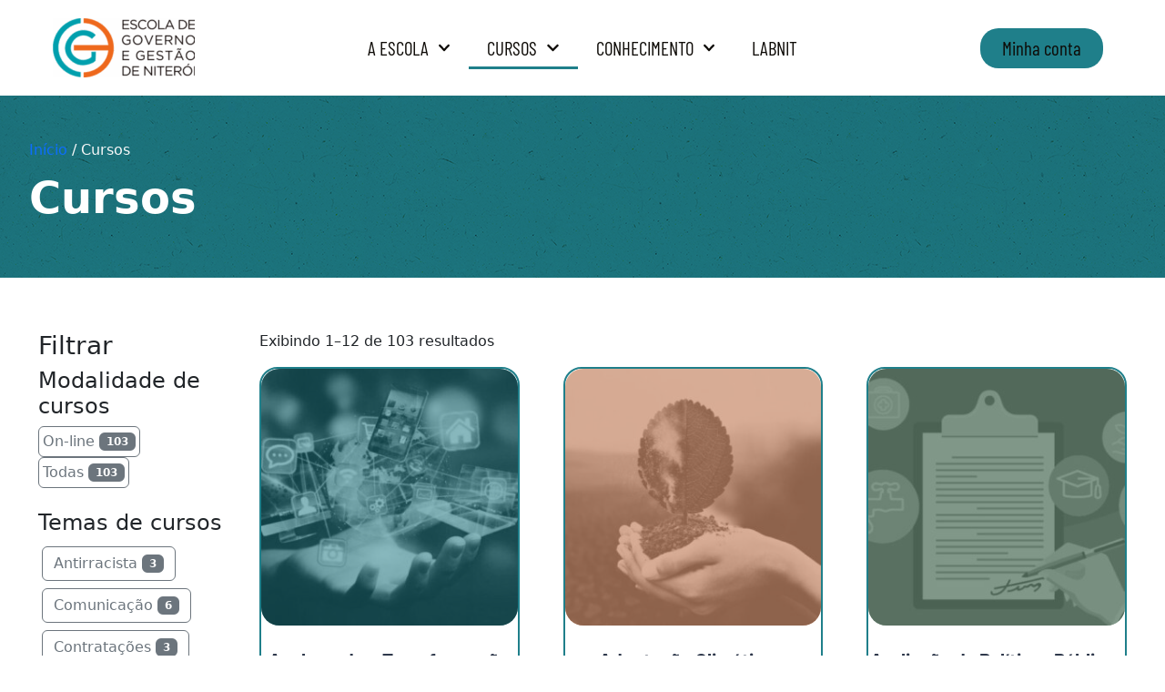

--- FILE ---
content_type: text/html; charset=UTF-8
request_url: https://egg.seplag.niteroi.rj.gov.br/cursos/?wlfilter=1&woolentor_product_tag=estrategia-e-planejamento,gestao-de-processos,integridade
body_size: 18904
content:
<!doctype html>
<html lang="pt-BR">
<head>
	<meta charset="UTF-8">
	<meta name="viewport" content="width=device-width, initial-scale=1">
	<link rel="profile" href="https://gmpg.org/xfn/11">
	<title>Cursos &#8211; Escola de Governo e Gestão de Niterói</title>
<meta name='robots' content='max-image-preview:large' />
<link rel='dns-prefetch' href='//www.google.com' />
<link rel="alternate" type="application/rss+xml" title="Feed para Escola de Governo e Gestão de Niterói &raquo;" href="https://egg.seplag.niteroi.rj.gov.br/feed/" />
<link rel="alternate" type="application/rss+xml" title="Feed de Escola de Governo e Gestão de Niterói &raquo; Produtos" href="https://egg.seplag.niteroi.rj.gov.br/cursos/feed/" />
<style id='wp-img-auto-sizes-contain-inline-css'>
img:is([sizes=auto i],[sizes^="auto," i]){contain-intrinsic-size:3000px 1500px}
/*# sourceURL=wp-img-auto-sizes-contain-inline-css */
</style>
<style id='wp-emoji-styles-inline-css'>

	img.wp-smiley, img.emoji {
		display: inline !important;
		border: none !important;
		box-shadow: none !important;
		height: 1em !important;
		width: 1em !important;
		margin: 0 0.07em !important;
		vertical-align: -0.1em !important;
		background: none !important;
		padding: 0 !important;
	}
/*# sourceURL=wp-emoji-styles-inline-css */
</style>
<link rel='stylesheet' id='wp-block-library-css' href='https://egg.seplag.niteroi.rj.gov.br/wp-includes/css/dist/block-library/style.min.css?ver=6.9' media='all' />
<link rel='stylesheet' id='wc-blocks-style-css' href='https://egg.seplag.niteroi.rj.gov.br/wp-content/plugins/woocommerce/assets/client/blocks/wc-blocks.css?ver=wc-10.2.3' media='all' />
<style id='global-styles-inline-css'>
:root{--wp--preset--aspect-ratio--square: 1;--wp--preset--aspect-ratio--4-3: 4/3;--wp--preset--aspect-ratio--3-4: 3/4;--wp--preset--aspect-ratio--3-2: 3/2;--wp--preset--aspect-ratio--2-3: 2/3;--wp--preset--aspect-ratio--16-9: 16/9;--wp--preset--aspect-ratio--9-16: 9/16;--wp--preset--color--black: #000000;--wp--preset--color--cyan-bluish-gray: #abb8c3;--wp--preset--color--white: #ffffff;--wp--preset--color--pale-pink: #f78da7;--wp--preset--color--vivid-red: #cf2e2e;--wp--preset--color--luminous-vivid-orange: #ff6900;--wp--preset--color--luminous-vivid-amber: #fcb900;--wp--preset--color--light-green-cyan: #7bdcb5;--wp--preset--color--vivid-green-cyan: #00d084;--wp--preset--color--pale-cyan-blue: #8ed1fc;--wp--preset--color--vivid-cyan-blue: #0693e3;--wp--preset--color--vivid-purple: #9b51e0;--wp--preset--gradient--vivid-cyan-blue-to-vivid-purple: linear-gradient(135deg,rgb(6,147,227) 0%,rgb(155,81,224) 100%);--wp--preset--gradient--light-green-cyan-to-vivid-green-cyan: linear-gradient(135deg,rgb(122,220,180) 0%,rgb(0,208,130) 100%);--wp--preset--gradient--luminous-vivid-amber-to-luminous-vivid-orange: linear-gradient(135deg,rgb(252,185,0) 0%,rgb(255,105,0) 100%);--wp--preset--gradient--luminous-vivid-orange-to-vivid-red: linear-gradient(135deg,rgb(255,105,0) 0%,rgb(207,46,46) 100%);--wp--preset--gradient--very-light-gray-to-cyan-bluish-gray: linear-gradient(135deg,rgb(238,238,238) 0%,rgb(169,184,195) 100%);--wp--preset--gradient--cool-to-warm-spectrum: linear-gradient(135deg,rgb(74,234,220) 0%,rgb(151,120,209) 20%,rgb(207,42,186) 40%,rgb(238,44,130) 60%,rgb(251,105,98) 80%,rgb(254,248,76) 100%);--wp--preset--gradient--blush-light-purple: linear-gradient(135deg,rgb(255,206,236) 0%,rgb(152,150,240) 100%);--wp--preset--gradient--blush-bordeaux: linear-gradient(135deg,rgb(254,205,165) 0%,rgb(254,45,45) 50%,rgb(107,0,62) 100%);--wp--preset--gradient--luminous-dusk: linear-gradient(135deg,rgb(255,203,112) 0%,rgb(199,81,192) 50%,rgb(65,88,208) 100%);--wp--preset--gradient--pale-ocean: linear-gradient(135deg,rgb(255,245,203) 0%,rgb(182,227,212) 50%,rgb(51,167,181) 100%);--wp--preset--gradient--electric-grass: linear-gradient(135deg,rgb(202,248,128) 0%,rgb(113,206,126) 100%);--wp--preset--gradient--midnight: linear-gradient(135deg,rgb(2,3,129) 0%,rgb(40,116,252) 100%);--wp--preset--font-size--small: 13px;--wp--preset--font-size--medium: 20px;--wp--preset--font-size--large: 36px;--wp--preset--font-size--x-large: 42px;--wp--preset--spacing--20: 0.44rem;--wp--preset--spacing--30: 0.67rem;--wp--preset--spacing--40: 1rem;--wp--preset--spacing--50: 1.5rem;--wp--preset--spacing--60: 2.25rem;--wp--preset--spacing--70: 3.38rem;--wp--preset--spacing--80: 5.06rem;--wp--preset--shadow--natural: 6px 6px 9px rgba(0, 0, 0, 0.2);--wp--preset--shadow--deep: 12px 12px 50px rgba(0, 0, 0, 0.4);--wp--preset--shadow--sharp: 6px 6px 0px rgba(0, 0, 0, 0.2);--wp--preset--shadow--outlined: 6px 6px 0px -3px rgb(255, 255, 255), 6px 6px rgb(0, 0, 0);--wp--preset--shadow--crisp: 6px 6px 0px rgb(0, 0, 0);}:root { --wp--style--global--content-size: 800px;--wp--style--global--wide-size: 1200px; }:where(body) { margin: 0; }.wp-site-blocks > .alignleft { float: left; margin-right: 2em; }.wp-site-blocks > .alignright { float: right; margin-left: 2em; }.wp-site-blocks > .aligncenter { justify-content: center; margin-left: auto; margin-right: auto; }:where(.wp-site-blocks) > * { margin-block-start: 24px; margin-block-end: 0; }:where(.wp-site-blocks) > :first-child { margin-block-start: 0; }:where(.wp-site-blocks) > :last-child { margin-block-end: 0; }:root { --wp--style--block-gap: 24px; }:root :where(.is-layout-flow) > :first-child{margin-block-start: 0;}:root :where(.is-layout-flow) > :last-child{margin-block-end: 0;}:root :where(.is-layout-flow) > *{margin-block-start: 24px;margin-block-end: 0;}:root :where(.is-layout-constrained) > :first-child{margin-block-start: 0;}:root :where(.is-layout-constrained) > :last-child{margin-block-end: 0;}:root :where(.is-layout-constrained) > *{margin-block-start: 24px;margin-block-end: 0;}:root :where(.is-layout-flex){gap: 24px;}:root :where(.is-layout-grid){gap: 24px;}.is-layout-flow > .alignleft{float: left;margin-inline-start: 0;margin-inline-end: 2em;}.is-layout-flow > .alignright{float: right;margin-inline-start: 2em;margin-inline-end: 0;}.is-layout-flow > .aligncenter{margin-left: auto !important;margin-right: auto !important;}.is-layout-constrained > .alignleft{float: left;margin-inline-start: 0;margin-inline-end: 2em;}.is-layout-constrained > .alignright{float: right;margin-inline-start: 2em;margin-inline-end: 0;}.is-layout-constrained > .aligncenter{margin-left: auto !important;margin-right: auto !important;}.is-layout-constrained > :where(:not(.alignleft):not(.alignright):not(.alignfull)){max-width: var(--wp--style--global--content-size);margin-left: auto !important;margin-right: auto !important;}.is-layout-constrained > .alignwide{max-width: var(--wp--style--global--wide-size);}body .is-layout-flex{display: flex;}.is-layout-flex{flex-wrap: wrap;align-items: center;}.is-layout-flex > :is(*, div){margin: 0;}body .is-layout-grid{display: grid;}.is-layout-grid > :is(*, div){margin: 0;}body{padding-top: 0px;padding-right: 0px;padding-bottom: 0px;padding-left: 0px;}a:where(:not(.wp-element-button)){text-decoration: underline;}:root :where(.wp-element-button, .wp-block-button__link){background-color: #32373c;border-width: 0;color: #fff;font-family: inherit;font-size: inherit;font-style: inherit;font-weight: inherit;letter-spacing: inherit;line-height: inherit;padding-top: calc(0.667em + 2px);padding-right: calc(1.333em + 2px);padding-bottom: calc(0.667em + 2px);padding-left: calc(1.333em + 2px);text-decoration: none;text-transform: inherit;}.has-black-color{color: var(--wp--preset--color--black) !important;}.has-cyan-bluish-gray-color{color: var(--wp--preset--color--cyan-bluish-gray) !important;}.has-white-color{color: var(--wp--preset--color--white) !important;}.has-pale-pink-color{color: var(--wp--preset--color--pale-pink) !important;}.has-vivid-red-color{color: var(--wp--preset--color--vivid-red) !important;}.has-luminous-vivid-orange-color{color: var(--wp--preset--color--luminous-vivid-orange) !important;}.has-luminous-vivid-amber-color{color: var(--wp--preset--color--luminous-vivid-amber) !important;}.has-light-green-cyan-color{color: var(--wp--preset--color--light-green-cyan) !important;}.has-vivid-green-cyan-color{color: var(--wp--preset--color--vivid-green-cyan) !important;}.has-pale-cyan-blue-color{color: var(--wp--preset--color--pale-cyan-blue) !important;}.has-vivid-cyan-blue-color{color: var(--wp--preset--color--vivid-cyan-blue) !important;}.has-vivid-purple-color{color: var(--wp--preset--color--vivid-purple) !important;}.has-black-background-color{background-color: var(--wp--preset--color--black) !important;}.has-cyan-bluish-gray-background-color{background-color: var(--wp--preset--color--cyan-bluish-gray) !important;}.has-white-background-color{background-color: var(--wp--preset--color--white) !important;}.has-pale-pink-background-color{background-color: var(--wp--preset--color--pale-pink) !important;}.has-vivid-red-background-color{background-color: var(--wp--preset--color--vivid-red) !important;}.has-luminous-vivid-orange-background-color{background-color: var(--wp--preset--color--luminous-vivid-orange) !important;}.has-luminous-vivid-amber-background-color{background-color: var(--wp--preset--color--luminous-vivid-amber) !important;}.has-light-green-cyan-background-color{background-color: var(--wp--preset--color--light-green-cyan) !important;}.has-vivid-green-cyan-background-color{background-color: var(--wp--preset--color--vivid-green-cyan) !important;}.has-pale-cyan-blue-background-color{background-color: var(--wp--preset--color--pale-cyan-blue) !important;}.has-vivid-cyan-blue-background-color{background-color: var(--wp--preset--color--vivid-cyan-blue) !important;}.has-vivid-purple-background-color{background-color: var(--wp--preset--color--vivid-purple) !important;}.has-black-border-color{border-color: var(--wp--preset--color--black) !important;}.has-cyan-bluish-gray-border-color{border-color: var(--wp--preset--color--cyan-bluish-gray) !important;}.has-white-border-color{border-color: var(--wp--preset--color--white) !important;}.has-pale-pink-border-color{border-color: var(--wp--preset--color--pale-pink) !important;}.has-vivid-red-border-color{border-color: var(--wp--preset--color--vivid-red) !important;}.has-luminous-vivid-orange-border-color{border-color: var(--wp--preset--color--luminous-vivid-orange) !important;}.has-luminous-vivid-amber-border-color{border-color: var(--wp--preset--color--luminous-vivid-amber) !important;}.has-light-green-cyan-border-color{border-color: var(--wp--preset--color--light-green-cyan) !important;}.has-vivid-green-cyan-border-color{border-color: var(--wp--preset--color--vivid-green-cyan) !important;}.has-pale-cyan-blue-border-color{border-color: var(--wp--preset--color--pale-cyan-blue) !important;}.has-vivid-cyan-blue-border-color{border-color: var(--wp--preset--color--vivid-cyan-blue) !important;}.has-vivid-purple-border-color{border-color: var(--wp--preset--color--vivid-purple) !important;}.has-vivid-cyan-blue-to-vivid-purple-gradient-background{background: var(--wp--preset--gradient--vivid-cyan-blue-to-vivid-purple) !important;}.has-light-green-cyan-to-vivid-green-cyan-gradient-background{background: var(--wp--preset--gradient--light-green-cyan-to-vivid-green-cyan) !important;}.has-luminous-vivid-amber-to-luminous-vivid-orange-gradient-background{background: var(--wp--preset--gradient--luminous-vivid-amber-to-luminous-vivid-orange) !important;}.has-luminous-vivid-orange-to-vivid-red-gradient-background{background: var(--wp--preset--gradient--luminous-vivid-orange-to-vivid-red) !important;}.has-very-light-gray-to-cyan-bluish-gray-gradient-background{background: var(--wp--preset--gradient--very-light-gray-to-cyan-bluish-gray) !important;}.has-cool-to-warm-spectrum-gradient-background{background: var(--wp--preset--gradient--cool-to-warm-spectrum) !important;}.has-blush-light-purple-gradient-background{background: var(--wp--preset--gradient--blush-light-purple) !important;}.has-blush-bordeaux-gradient-background{background: var(--wp--preset--gradient--blush-bordeaux) !important;}.has-luminous-dusk-gradient-background{background: var(--wp--preset--gradient--luminous-dusk) !important;}.has-pale-ocean-gradient-background{background: var(--wp--preset--gradient--pale-ocean) !important;}.has-electric-grass-gradient-background{background: var(--wp--preset--gradient--electric-grass) !important;}.has-midnight-gradient-background{background: var(--wp--preset--gradient--midnight) !important;}.has-small-font-size{font-size: var(--wp--preset--font-size--small) !important;}.has-medium-font-size{font-size: var(--wp--preset--font-size--medium) !important;}.has-large-font-size{font-size: var(--wp--preset--font-size--large) !important;}.has-x-large-font-size{font-size: var(--wp--preset--font-size--x-large) !important;}
/*# sourceURL=global-styles-inline-css */
</style>

<link rel='stylesheet' id='dashicons-css' href='https://egg.seplag.niteroi.rj.gov.br/wp-includes/css/dashicons.min.css?ver=6.9' media='all' />
<link rel='stylesheet' id='edwiserbridge_font_awesome-css' href='https://egg.seplag.niteroi.rj.gov.br/wp-content/plugins/edwiser-bridge/public/assets/css/font-awesome-4.4.0/css/font-awesome.min.css?ver=2.2.0' media='all' />
<link rel='stylesheet' id='edwiserbridge-css' href='https://egg.seplag.niteroi.rj.gov.br/wp-content/plugins/edwiser-bridge/public/assets/css/eb-public.css?ver=2.2.0' media='all' />
<link rel='stylesheet' id='wdmdatatablecss-css' href='https://egg.seplag.niteroi.rj.gov.br/wp-content/plugins/edwiser-bridge/public/assets/css/datatable.css?ver=2.2.0' media='all' />
<link rel='stylesheet' id='eb-public-jquery-ui-css-css' href='https://egg.seplag.niteroi.rj.gov.br/wp-content/plugins/edwiser-bridge/admin/assets/css/jquery-ui.css?ver=2.2.0' media='all' />
<link rel='stylesheet' id='woocommerce-layout-css' href='https://egg.seplag.niteroi.rj.gov.br/wp-content/plugins/woocommerce/assets/css/woocommerce-layout.css?ver=10.2.3' media='all' />
<link rel='stylesheet' id='woocommerce-smallscreen-css' href='https://egg.seplag.niteroi.rj.gov.br/wp-content/plugins/woocommerce/assets/css/woocommerce-smallscreen.css?ver=10.2.3' media='only screen and (max-width: 768px)' />
<link rel='stylesheet' id='woocommerce-general-css' href='https://egg.seplag.niteroi.rj.gov.br/wp-content/plugins/woocommerce/assets/css/woocommerce.css?ver=10.2.3' media='all' />
<style id='woocommerce-inline-inline-css'>
.woocommerce form .form-row .required { visibility: visible; }
/*# sourceURL=woocommerce-inline-inline-css */
</style>
<link rel='stylesheet' id='h5p-plugin-styles-css' href='https://egg.seplag.niteroi.rj.gov.br/wp-content/plugins/h5p/h5p-php-library/styles/h5p.css?ver=1.16.2' media='all' />
<link rel='stylesheet' id='brands-styles-css' href='https://egg.seplag.niteroi.rj.gov.br/wp-content/plugins/woocommerce/assets/css/brands.css?ver=10.2.3' media='all' />
<link rel='stylesheet' id='parent-style-css' href='https://egg.seplag.niteroi.rj.gov.br/wp-content/themes/hello-elementor/style.css?ver=6.9' media='all' />
<link rel='stylesheet' id='child-style-css' href='https://egg.seplag.niteroi.rj.gov.br/wp-content/themes/hello-elementor-child/style.css?ver=6.9' media='all' />
<link rel='stylesheet' id='hello-elementor-css' href='https://egg.seplag.niteroi.rj.gov.br/wp-content/themes/hello-elementor/assets/css/reset.css?ver=3.4.5' media='all' />
<link rel='stylesheet' id='hello-elementor-theme-style-css' href='https://egg.seplag.niteroi.rj.gov.br/wp-content/themes/hello-elementor/assets/css/theme.css?ver=3.4.5' media='all' />
<link rel='stylesheet' id='hello-elementor-header-footer-css' href='https://egg.seplag.niteroi.rj.gov.br/wp-content/themes/hello-elementor/assets/css/header-footer.css?ver=3.4.5' media='all' />
<link rel='stylesheet' id='elementor-frontend-css' href='https://egg.seplag.niteroi.rj.gov.br/wp-content/plugins/elementor/assets/css/frontend.min.css?ver=3.33.2' media='all' />
<link rel='stylesheet' id='widget-image-css' href='https://egg.seplag.niteroi.rj.gov.br/wp-content/plugins/elementor/assets/css/widget-image.min.css?ver=3.33.2' media='all' />
<link rel='stylesheet' id='widget-nav-menu-css' href='https://egg.seplag.niteroi.rj.gov.br/wp-content/plugins/elementor-pro/assets/css/widget-nav-menu.min.css?ver=3.28.1' media='all' />
<link rel='stylesheet' id='widget-heading-css' href='https://egg.seplag.niteroi.rj.gov.br/wp-content/plugins/elementor/assets/css/widget-heading.min.css?ver=3.33.2' media='all' />
<link rel='stylesheet' id='widget-woocommerce-products-css' href='https://egg.seplag.niteroi.rj.gov.br/wp-content/plugins/elementor-pro/assets/css/widget-woocommerce-products.min.css?ver=3.28.1' media='all' />
<link rel='stylesheet' id='widget-woocommerce-products-archive-css' href='https://egg.seplag.niteroi.rj.gov.br/wp-content/plugins/elementor-pro/assets/css/widget-woocommerce-products-archive.min.css?ver=3.28.1' media='all' />
<link rel='stylesheet' id='elementor-post-5-css' href='https://egg.seplag.niteroi.rj.gov.br/wp-content/uploads/elementor/css/post-5.css?ver=1768007977' media='all' />
<link rel='stylesheet' id='elementor-post-23935-css' href='https://egg.seplag.niteroi.rj.gov.br/wp-content/uploads/elementor/css/post-23935.css?ver=1768007977' media='all' />
<link rel='stylesheet' id='elementor-post-23938-css' href='https://egg.seplag.niteroi.rj.gov.br/wp-content/uploads/elementor/css/post-23938.css?ver=1768007977' media='all' />
<link rel='stylesheet' id='elementor-post-24456-css' href='https://egg.seplag.niteroi.rj.gov.br/wp-content/uploads/elementor/css/post-24456.css?ver=1768007977' media='all' />
<link rel='stylesheet' id='eb-pro-sso-public-style-css' href='https://egg.seplag.niteroi.rj.gov.br/wp-content/plugins/edwiser-bridge-pro/public/assets/css/sso-public-css.css?ver=4.2.1' media='all' />
<link rel='stylesheet' id='eb-pro-woo-int-public-css-css' href='https://egg.seplag.niteroi.rj.gov.br/wp-content/plugins/edwiser-bridge-pro/public/assets/css/bridge-woocommerce-public.css?ver=4.2.1' media='all' />
<link rel='stylesheet' id='edwiser-bridge-pro-elementor-css' href='https://egg.seplag.niteroi.rj.gov.br/wp-content/plugins/edwiser-bridge-pro/public/assets/css/edwiser-bridge-pro-elementor.css?ver=4.2.1' media='all' />
<link rel='stylesheet' id='newsletter-css' href='https://egg.seplag.niteroi.rj.gov.br/wp-content/plugins/newsletter/style.css?ver=9.1.0' media='all' />
<link rel='stylesheet' id='elementor-gf-local-barlow-css' href='https://egg.seplag.niteroi.rj.gov.br/wp-content/uploads/elementor/google-fonts/css/barlow.css?ver=1746037236' media='all' />
<link rel='stylesheet' id='elementor-gf-local-barlowcondensed-css' href='https://egg.seplag.niteroi.rj.gov.br/wp-content/uploads/elementor/google-fonts/css/barlowcondensed.css?ver=1746037225' media='all' />
<script id="jquery-core-js-extra">
var eb_ajax_object = {"ajax_url":"https://egg.seplag.niteroi.rj.gov.br/wp-admin/admin-ajax.php","nonce":"6eecf4100c"};
//# sourceURL=jquery-core-js-extra
</script>
<script src="https://egg.seplag.niteroi.rj.gov.br/wp-includes/js/jquery/jquery.min.js?ver=3.7.1" id="jquery-core-js"></script>
<script src="https://egg.seplag.niteroi.rj.gov.br/wp-includes/js/jquery/jquery-migrate.min.js?ver=3.4.1" id="jquery-migrate-js"></script>
<script src="https://egg.seplag.niteroi.rj.gov.br/wp-includes/js/jquery/ui/core.min.js?ver=1.13.3" id="jquery-ui-core-js"></script>
<script src="https://egg.seplag.niteroi.rj.gov.br/wp-includes/js/jquery/ui/mouse.min.js?ver=1.13.3" id="jquery-ui-mouse-js"></script>
<script src="https://egg.seplag.niteroi.rj.gov.br/wp-includes/js/jquery/ui/resizable.min.js?ver=1.13.3" id="jquery-ui-resizable-js"></script>
<script src="https://egg.seplag.niteroi.rj.gov.br/wp-includes/js/jquery/ui/draggable.min.js?ver=1.13.3" id="jquery-ui-draggable-js"></script>
<script src="https://egg.seplag.niteroi.rj.gov.br/wp-includes/js/jquery/ui/controlgroup.min.js?ver=1.13.3" id="jquery-ui-controlgroup-js"></script>
<script src="https://egg.seplag.niteroi.rj.gov.br/wp-includes/js/jquery/ui/checkboxradio.min.js?ver=1.13.3" id="jquery-ui-checkboxradio-js"></script>
<script src="https://egg.seplag.niteroi.rj.gov.br/wp-includes/js/jquery/ui/button.min.js?ver=1.13.3" id="jquery-ui-button-js"></script>
<script src="https://egg.seplag.niteroi.rj.gov.br/wp-includes/js/jquery/ui/dialog.min.js?ver=1.13.3" id="jquery-ui-dialog-js"></script>
<script id="edwiserbridge-js-extra">
var eb_public_js_object = {"ajaxurl":"https://egg.seplag.niteroi.rj.gov.br/wp-admin/admin-ajax.php","nonce":"cd9000380b","msg_val_fn":"O campo 'Nome' n\u00e3o pode ser deixado em branco","msg_val_ln":"O campo 'Sobrenome' n\u00e3o pode ser deixado em branco","msg_val_mail":"O campo 'Email' n\u00e3o pode ser deixado em branco","msg_ordr_pro_err":"Problemas no processamento do seu pedido, tente mais tarde.","msg_processing":"Em processamento...","access_course":"Curso de acesso","eb_single_course_override":"0"};
var ebDataTable = {"search":"Procurar:","all":"Todos","sEmptyTable":"Sem dados dispon\u00edveis na tabela","sLoadingRecords":"Carregando...","sSearch":"Pesquisa","sZeroRecords":"Nenhum registro correspondente encontrado","sProcessing":"Em processamento...","sInfo":"Exibindo _START_ a _END_ de _TOTAL_ entradas","sInfoEmpty":"Mostrando 0 a 0 de 0 entradas","sInfoFiltered":"filtrado do total de _MAX_ entradas","sInfoPostFix":"","sInfoThousands":",","sLengthMenu":"Mostrar entradas de _MENU_","sFirst":"Primeiro","sLast":"\u00daltimo","sNext":"Pr\u00f3ximo","sPrevious":"Anterior","sSortAscending":": ative para classificar a coluna em ordem crescente","sSortDescending":": ative para classificar a coluna em ordem decrescente"};
//# sourceURL=edwiserbridge-js-extra
</script>
<script src="https://egg.seplag.niteroi.rj.gov.br/wp-content/plugins/edwiser-bridge/public/assets/js/eb-public.js?ver=2.2.0" id="edwiserbridge-js"></script>
<script src="https://egg.seplag.niteroi.rj.gov.br/wp-content/plugins/edwiser-bridge/public/assets/js/jquery-blockui-min.js?ver=2.2.0" id="edwiserbridge-ui-block-js"></script>
<script src="https://egg.seplag.niteroi.rj.gov.br/wp-content/plugins/edwiser-bridge/public/assets/js/datatable.js?ver=2.2.0" id="wdmdatatablejs-js"></script>
<script src="https://egg.seplag.niteroi.rj.gov.br/wp-content/plugins/recaptcha-woo/js/rcfwc.js?ver=1.0" id="rcfwc-js-js" defer data-wp-strategy="defer"></script>
<script src="https://www.google.com/recaptcha/api.js?hl=pt_BR" id="recaptcha-js" defer data-wp-strategy="defer"></script>
<script src="https://egg.seplag.niteroi.rj.gov.br/wp-content/plugins/woocommerce/assets/js/jquery-blockui/jquery.blockUI.min.js?ver=2.7.0-wc.10.2.3" id="jquery-blockui-js" defer data-wp-strategy="defer"></script>
<script src="https://egg.seplag.niteroi.rj.gov.br/wp-content/plugins/woocommerce/assets/js/js-cookie/js.cookie.min.js?ver=2.1.4-wc.10.2.3" id="js-cookie-js" defer data-wp-strategy="defer"></script>
<script id="woocommerce-js-extra">
var woocommerce_params = {"ajax_url":"/wp-admin/admin-ajax.php","wc_ajax_url":"/?wc-ajax=%%endpoint%%","i18n_password_show":"Mostrar senha","i18n_password_hide":"Ocultar senha"};
//# sourceURL=woocommerce-js-extra
</script>
<script src="https://egg.seplag.niteroi.rj.gov.br/wp-content/plugins/woocommerce/assets/js/frontend/woocommerce.min.js?ver=10.2.3" id="woocommerce-js" defer data-wp-strategy="defer"></script>
<script src="https://egg.seplag.niteroi.rj.gov.br/wp-content/plugins/edwiser-bridge-pro/public/assets/js/sso-public-js.js?ver=4.2.1" id="eb-pro-sso-public-script-js"></script>
<script id="eb-pro-woo-int-public-js-js-extra">
var wiPublic = {"myCoursesUrl":"https://egg.seplag.niteroi.rj.gov.br/minha-conta/","cancel":"Cancel","resume":"Resume"};
//# sourceURL=eb-pro-woo-int-public-js-js-extra
</script>
<script src="https://egg.seplag.niteroi.rj.gov.br/wp-content/plugins/edwiser-bridge-pro/public/assets/js/bridge-woocommerce-public.js?ver=4.2.1" id="eb-pro-woo-int-public-js-js"></script>
<script src="https://egg.seplag.niteroi.rj.gov.br/wp-content/plugins/edwiser-bridge-pro/public/assets/js/edwiser-bridge-pro-elementor.js?ver=4.2.1" id="edwiser-bridge-pro-elementor-js-js"></script>
<link rel="https://api.w.org/" href="https://egg.seplag.niteroi.rj.gov.br/wp-json/" /><link rel="EditURI" type="application/rsd+xml" title="RSD" href="https://egg.seplag.niteroi.rj.gov.br/xmlrpc.php?rsd" />

    <link href="https://egg.seplag.niteroi.rj.gov.br/wp-content/themes/hello-elementor-child/bootstrap.min.css" rel="stylesheet">
    <!--<script src="https://egg.seplag.niteroi.rj.gov.br/wp-content/themes/hello-elementor-child/bootstrap.bundle.min.js"></script>-->

    <script src="https://egg.seplag.niteroi.rj.gov.br/wp-content/themes/hello-elementor-child/jquery.mask.min.js"></script>

    <!-- Google tag (gtag.js) -->
    <script async src="https://www.googletagmanager.com/gtag/js?id=G-N339QN949H"></script>
    <script>
      window.dataLayer = window.dataLayer || [];
      function gtag(){dataLayer.push(arguments);}
      gtag('js', new Date());

      gtag('config', 'G-N339QN949H');
    </script>

    	<noscript><style>.woocommerce-product-gallery{ opacity: 1 !important; }</style></noscript>
	<meta name="generator" content="Elementor 3.33.2; features: e_font_icon_svg, additional_custom_breakpoints; settings: css_print_method-external, google_font-enabled, font_display-auto">
			<style>
				.e-con.e-parent:nth-of-type(n+4):not(.e-lazyloaded):not(.e-no-lazyload),
				.e-con.e-parent:nth-of-type(n+4):not(.e-lazyloaded):not(.e-no-lazyload) * {
					background-image: none !important;
				}
				@media screen and (max-height: 1024px) {
					.e-con.e-parent:nth-of-type(n+3):not(.e-lazyloaded):not(.e-no-lazyload),
					.e-con.e-parent:nth-of-type(n+3):not(.e-lazyloaded):not(.e-no-lazyload) * {
						background-image: none !important;
					}
				}
				@media screen and (max-height: 640px) {
					.e-con.e-parent:nth-of-type(n+2):not(.e-lazyloaded):not(.e-no-lazyload),
					.e-con.e-parent:nth-of-type(n+2):not(.e-lazyloaded):not(.e-no-lazyload) * {
						background-image: none !important;
					}
				}
			</style>
			<link rel="icon" href="https://egg.seplag.niteroi.rj.gov.br/wp-content/uploads/2024/11/cropped-egg-min-32x32.png" sizes="32x32" />
<link rel="icon" href="https://egg.seplag.niteroi.rj.gov.br/wp-content/uploads/2024/11/cropped-egg-min-192x192.png" sizes="192x192" />
<link rel="apple-touch-icon" href="https://egg.seplag.niteroi.rj.gov.br/wp-content/uploads/2024/11/cropped-egg-min-180x180.png" />
<meta name="msapplication-TileImage" content="https://egg.seplag.niteroi.rj.gov.br/wp-content/uploads/2024/11/cropped-egg-min-270x270.png" />
		<style id="wp-custom-css">
			.page-header{
	display:none!important;
}
.woocommerce div.product p.stock{
	font-size: 2rem!important;
	text-align: center;
}		</style>
		</head>
<body class="archive post-type-archive post-type-archive-product wp-custom-logo wp-embed-responsive wp-theme-hello-elementor wp-child-theme-hello-elementor-child theme-hello-elementor woocommerce-shop woocommerce woocommerce-page woocommerce-no-js hello-elementor-default elementor-page-24456 elementor-default elementor-template-full-width elementor-kit-5">


<a class="skip-link screen-reader-text" href="#content">Ir para o conteúdo</a>

		<div data-elementor-type="header" data-elementor-id="23935" class="elementor elementor-23935 elementor-location-header" data-elementor-post-type="elementor_library">
			<div class="elementor-element elementor-element-a0808a9 e-flex e-con-boxed e-con e-parent" data-id="a0808a9" data-element_type="container">
					<div class="e-con-inner">
		<div class="elementor-element elementor-element-dbb25d9 e-con-full e-flex e-con e-child" data-id="dbb25d9" data-element_type="container">
				<div class="elementor-element elementor-element-6c75f29 elementor-widget elementor-widget-theme-site-logo elementor-widget-image" data-id="6c75f29" data-element_type="widget" data-widget_type="theme-site-logo.default">
				<div class="elementor-widget-container">
											<a href="https://egg.seplag.niteroi.rj.gov.br">
			<img src="https://egg.seplag.niteroi.rj.gov.br/wp-content/uploads/elementor/thumbs/egg-min-e1751399626690-r84szguchepu2gs4bb9br1fd1do8xfyb459vdbrhfk.png" title="egg-min" alt="egg-min" loading="lazy" />				</a>
											</div>
				</div>
				</div>
		<div class="elementor-element elementor-element-0d0696e e-con-full e-flex e-con e-child" data-id="0d0696e" data-element_type="container">
				<div class="elementor-element elementor-element-3d457fb elementor-nav-menu__align-center elementor-nav-menu--stretch elementor-nav-menu--dropdown-tablet elementor-nav-menu__text-align-aside elementor-nav-menu--toggle elementor-nav-menu--burger elementor-widget elementor-widget-nav-menu" data-id="3d457fb" data-element_type="widget" data-settings="{&quot;submenu_icon&quot;:{&quot;value&quot;:&quot;&lt;svg class=\&quot;fa-svg-chevron-down e-font-icon-svg e-fas-chevron-down\&quot; viewBox=\&quot;0 0 448 512\&quot; xmlns=\&quot;http:\/\/www.w3.org\/2000\/svg\&quot;&gt;&lt;path d=\&quot;M207.029 381.476L12.686 187.132c-9.373-9.373-9.373-24.569 0-33.941l22.667-22.667c9.357-9.357 24.522-9.375 33.901-.04L224 284.505l154.745-154.021c9.379-9.335 24.544-9.317 33.901.04l22.667 22.667c9.373 9.373 9.373 24.569 0 33.941L240.971 381.476c-9.373 9.372-24.569 9.372-33.942 0z\&quot;&gt;&lt;\/path&gt;&lt;\/svg&gt;&quot;,&quot;library&quot;:&quot;fa-solid&quot;},&quot;full_width&quot;:&quot;stretch&quot;,&quot;layout&quot;:&quot;horizontal&quot;,&quot;toggle&quot;:&quot;burger&quot;}" data-widget_type="nav-menu.default">
				<div class="elementor-widget-container">
								<nav aria-label="Menu" class="elementor-nav-menu--main elementor-nav-menu__container elementor-nav-menu--layout-horizontal e--pointer-underline e--animation-fade">
				<ul id="menu-1-3d457fb" class="elementor-nav-menu"><li class="menu-item menu-item-type-post_type menu-item-object-page menu-item-has-children menu-item-87"><a href="https://egg.seplag.niteroi.rj.gov.br/egg/" class="elementor-item">A Escola</a>
<ul class="sub-menu elementor-nav-menu--dropdown">
	<li class="menu-item menu-item-type-post_type menu-item-object-page menu-item-90"><a href="https://egg.seplag.niteroi.rj.gov.br/egg/" class="elementor-sub-item">Sobre a EGG</a></li>
	<li class="menu-item menu-item-type-post_type menu-item-object-page menu-item-13845"><a href="https://egg.seplag.niteroi.rj.gov.br/egg/apoio-egg/" class="elementor-sub-item">Preciso de apoio da EGG</a></li>
</ul>
</li>
<li class="menu-item menu-item-type-post_type menu-item-object-page menu-item-has-children current-menu-item current_page_item menu-item-1771"><a href="https://egg.seplag.niteroi.rj.gov.br/cursos/" aria-current="page" class="elementor-item elementor-item-active">Cursos</a>
<ul class="sub-menu elementor-nav-menu--dropdown">
	<li class="menu-item menu-item-type-post_type menu-item-object-page menu-item-31318"><a href="https://egg.seplag.niteroi.rj.gov.br/pdp/" class="elementor-sub-item">Plano de desenvolvimento de Pessoas</a></li>
	<li class="menu-item menu-item-type-post_type menu-item-object-page current-menu-item current_page_item menu-item-14729"><a href="https://egg.seplag.niteroi.rj.gov.br/cursos/" aria-current="page" class="elementor-sub-item elementor-item-active">Catálogo de cursos</a></li>
	<li class="menu-item menu-item-type-post_type menu-item-object-page menu-item-18909"><a href="https://egg.seplag.niteroi.rj.gov.br/cursos/cursos-nllc/" class="elementor-sub-item">Nova Lei de Licitações e Contratos (NLLC)</a></li>
	<li class="menu-item menu-item-type-post_type menu-item-object-page menu-item-32760"><a href="https://egg.seplag.niteroi.rj.gov.br/cursos/trilha-cac/" class="elementor-sub-item">Trilha CAC</a></li>
</ul>
</li>
<li class="menu-item menu-item-type-post_type menu-item-object-page menu-item-has-children menu-item-20632"><a href="https://egg.seplag.niteroi.rj.gov.br/biblioteca/" class="elementor-item">Conhecimento</a>
<ul class="sub-menu elementor-nav-menu--dropdown">
	<li class="menu-item menu-item-type-post_type menu-item-object-page menu-item-20634"><a href="https://egg.seplag.niteroi.rj.gov.br/biblioteca/" class="elementor-sub-item">Biblioteca EGG</a></li>
	<li class="menu-item menu-item-type-taxonomy menu-item-object-category menu-item-7969"><a href="https://egg.seplag.niteroi.rj.gov.br/category/boletim/" class="elementor-sub-item">Boletim</a></li>
	<li class="menu-item menu-item-type-custom menu-item-object-custom menu-item-29983"><a href="https://labnit.seplag.niteroi.rj.gov.br/podcast/" class="elementor-sub-item">Podcast &#8211; Minutos de Inovação</a></li>
	<li class="menu-item menu-item-type-post_type menu-item-object-page menu-item-20867"><a href="https://egg.seplag.niteroi.rj.gov.br/diversidade-e-inclusao/" class="elementor-sub-item">Campanha de Inclusão e Diversidade</a></li>
</ul>
</li>
<li class="menu-item menu-item-type-custom menu-item-object-custom menu-item-29982"><a href="https://labnit.seplag.niteroi.rj.gov.br/" class="elementor-item">LabNit</a></li>
</ul>			</nav>
					<div class="elementor-menu-toggle" role="button" tabindex="0" aria-label="Menu Toggle" aria-expanded="false">
			<svg aria-hidden="true" role="presentation" class="elementor-menu-toggle__icon--open e-font-icon-svg e-eicon-menu-bar" viewBox="0 0 1000 1000" xmlns="http://www.w3.org/2000/svg"><path d="M104 333H896C929 333 958 304 958 271S929 208 896 208H104C71 208 42 237 42 271S71 333 104 333ZM104 583H896C929 583 958 554 958 521S929 458 896 458H104C71 458 42 487 42 521S71 583 104 583ZM104 833H896C929 833 958 804 958 771S929 708 896 708H104C71 708 42 737 42 771S71 833 104 833Z"></path></svg><svg aria-hidden="true" role="presentation" class="elementor-menu-toggle__icon--close e-font-icon-svg e-eicon-close" viewBox="0 0 1000 1000" xmlns="http://www.w3.org/2000/svg"><path d="M742 167L500 408 258 167C246 154 233 150 217 150 196 150 179 158 167 167 154 179 150 196 150 212 150 229 154 242 171 254L408 500 167 742C138 771 138 800 167 829 196 858 225 858 254 829L496 587 738 829C750 842 767 846 783 846 800 846 817 842 829 829 842 817 846 804 846 783 846 767 842 750 829 737L588 500 833 258C863 229 863 200 833 171 804 137 775 137 742 167Z"></path></svg>		</div>
					<nav class="elementor-nav-menu--dropdown elementor-nav-menu__container" aria-hidden="true">
				<ul id="menu-2-3d457fb" class="elementor-nav-menu"><li class="menu-item menu-item-type-post_type menu-item-object-page menu-item-has-children menu-item-87"><a href="https://egg.seplag.niteroi.rj.gov.br/egg/" class="elementor-item" tabindex="-1">A Escola</a>
<ul class="sub-menu elementor-nav-menu--dropdown">
	<li class="menu-item menu-item-type-post_type menu-item-object-page menu-item-90"><a href="https://egg.seplag.niteroi.rj.gov.br/egg/" class="elementor-sub-item" tabindex="-1">Sobre a EGG</a></li>
	<li class="menu-item menu-item-type-post_type menu-item-object-page menu-item-13845"><a href="https://egg.seplag.niteroi.rj.gov.br/egg/apoio-egg/" class="elementor-sub-item" tabindex="-1">Preciso de apoio da EGG</a></li>
</ul>
</li>
<li class="menu-item menu-item-type-post_type menu-item-object-page menu-item-has-children current-menu-item current_page_item menu-item-1771"><a href="https://egg.seplag.niteroi.rj.gov.br/cursos/" aria-current="page" class="elementor-item elementor-item-active" tabindex="-1">Cursos</a>
<ul class="sub-menu elementor-nav-menu--dropdown">
	<li class="menu-item menu-item-type-post_type menu-item-object-page menu-item-31318"><a href="https://egg.seplag.niteroi.rj.gov.br/pdp/" class="elementor-sub-item" tabindex="-1">Plano de desenvolvimento de Pessoas</a></li>
	<li class="menu-item menu-item-type-post_type menu-item-object-page current-menu-item current_page_item menu-item-14729"><a href="https://egg.seplag.niteroi.rj.gov.br/cursos/" aria-current="page" class="elementor-sub-item elementor-item-active" tabindex="-1">Catálogo de cursos</a></li>
	<li class="menu-item menu-item-type-post_type menu-item-object-page menu-item-18909"><a href="https://egg.seplag.niteroi.rj.gov.br/cursos/cursos-nllc/" class="elementor-sub-item" tabindex="-1">Nova Lei de Licitações e Contratos (NLLC)</a></li>
	<li class="menu-item menu-item-type-post_type menu-item-object-page menu-item-32760"><a href="https://egg.seplag.niteroi.rj.gov.br/cursos/trilha-cac/" class="elementor-sub-item" tabindex="-1">Trilha CAC</a></li>
</ul>
</li>
<li class="menu-item menu-item-type-post_type menu-item-object-page menu-item-has-children menu-item-20632"><a href="https://egg.seplag.niteroi.rj.gov.br/biblioteca/" class="elementor-item" tabindex="-1">Conhecimento</a>
<ul class="sub-menu elementor-nav-menu--dropdown">
	<li class="menu-item menu-item-type-post_type menu-item-object-page menu-item-20634"><a href="https://egg.seplag.niteroi.rj.gov.br/biblioteca/" class="elementor-sub-item" tabindex="-1">Biblioteca EGG</a></li>
	<li class="menu-item menu-item-type-taxonomy menu-item-object-category menu-item-7969"><a href="https://egg.seplag.niteroi.rj.gov.br/category/boletim/" class="elementor-sub-item" tabindex="-1">Boletim</a></li>
	<li class="menu-item menu-item-type-custom menu-item-object-custom menu-item-29983"><a href="https://labnit.seplag.niteroi.rj.gov.br/podcast/" class="elementor-sub-item" tabindex="-1">Podcast &#8211; Minutos de Inovação</a></li>
	<li class="menu-item menu-item-type-post_type menu-item-object-page menu-item-20867"><a href="https://egg.seplag.niteroi.rj.gov.br/diversidade-e-inclusao/" class="elementor-sub-item" tabindex="-1">Campanha de Inclusão e Diversidade</a></li>
</ul>
</li>
<li class="menu-item menu-item-type-custom menu-item-object-custom menu-item-29982"><a href="https://labnit.seplag.niteroi.rj.gov.br/" class="elementor-item" tabindex="-1">LabNit</a></li>
</ul>			</nav>
						</div>
				</div>
				</div>
		<div class="elementor-element elementor-element-559e4b0 e-con-full e-flex e-con e-child" data-id="559e4b0" data-element_type="container">
				<div class="elementor-element elementor-element-4e49413 elementor-align-center elementor-widget elementor-widget-button" data-id="4e49413" data-element_type="widget" data-widget_type="button.default">
				<div class="elementor-widget-container">
									<div class="elementor-button-wrapper">
					<a class="elementor-button elementor-button-link elementor-size-sm" href="https://egg.seplag.niteroi.rj.gov.br/minha-conta/">
						<span class="elementor-button-content-wrapper">
									<span class="elementor-button-text">Minha conta</span>
					</span>
					</a>
				</div>
								</div>
				</div>
				</div>
					</div>
				</div>
				</div>
				<div data-elementor-type="product-archive" data-elementor-id="24456" class="elementor elementor-24456 elementor-location-archive product" data-elementor-post-type="elementor_library">
			<div class="elementor-element elementor-element-4cf8cdc e-flex e-con-boxed e-con e-parent" data-id="4cf8cdc" data-element_type="container" data-settings="{&quot;background_background&quot;:&quot;classic&quot;}">
					<div class="e-con-inner">
				<div class="elementor-element elementor-element-63c0443 elementor-widget elementor-widget-woocommerce-breadcrumb" data-id="63c0443" data-element_type="widget" data-widget_type="woocommerce-breadcrumb.default">
				<div class="elementor-widget-container">
					<nav class="woocommerce-breadcrumb" aria-label="Breadcrumb"><a href="https://egg.seplag.niteroi.rj.gov.br">Início</a>&nbsp;&#47;&nbsp;Cursos</nav>				</div>
				</div>
				<div class="elementor-element elementor-element-eca1227 elementor-widget elementor-widget-theme-archive-title elementor-page-title elementor-widget-heading" data-id="eca1227" data-element_type="widget" data-widget_type="theme-archive-title.default">
				<div class="elementor-widget-container">
					<h1 class="elementor-heading-title elementor-size-default">Cursos</h1>				</div>
				</div>
					</div>
				</div>
		<div class="elementor-element elementor-element-fb6d89d e-flex e-con-boxed e-con e-parent" data-id="fb6d89d" data-element_type="container">
					<div class="e-con-inner">
		<div class="elementor-element elementor-element-ab9352e e-con-full e-flex e-con e-child" data-id="ab9352e" data-element_type="container">
				<div class="elementor-element elementor-element-2e55906 elementor-widget elementor-widget-shortcode" data-id="2e55906" data-element_type="widget" data-widget_type="shortcode.default">
				<div class="elementor-widget-container">
					
<h3>Filtrar</h3>

    <h4>Modalidade de cursos</h4>

            <a href="https://egg.seplag.niteroi.rj.gov.br/modalidade-curso/on-line" class="btn btn-outline-secondary p-1"> On-line <span class="badge bg-secondary">103</span></a> <br/>
    
    <a href="https://egg.seplag.niteroi.rj.gov.br/cursos/" class="btn btn-outline-secondary p-1"> Todas <span class="badge bg-secondary">103</span></a> 
<br/><br/>
    <h4>Temas de cursos</h4>
            <a href="https://egg.seplag.niteroi.rj.gov.br/?product_tag=antirracista" class="btn btn-outline-secondary m-1"> Antirracista <span class="badge bg-secondary">3</span></a> <br/>
            <a href="https://egg.seplag.niteroi.rj.gov.br/?product_tag=comunicacao" class="btn btn-outline-secondary m-1"> Comunicação <span class="badge bg-secondary">6</span></a> <br/>
            <a href="https://egg.seplag.niteroi.rj.gov.br/?product_tag=contratacoes" class="btn btn-outline-secondary m-1"> Contratações <span class="badge bg-secondary">3</span></a> <br/>
            <a href="https://egg.seplag.niteroi.rj.gov.br/?product_tag=direito-e-legislacao" class="btn btn-outline-secondary m-1"> Direito e legislação <span class="badge bg-secondary">3</span></a> <br/>
            <a href="https://egg.seplag.niteroi.rj.gov.br/?product_tag=direitos-humanos" class="btn btn-outline-secondary m-1"> Direitos Humanos <span class="badge bg-secondary">4</span></a> <br/>
            <a href="https://egg.seplag.niteroi.rj.gov.br/?product_tag=e-cidade" class="btn btn-outline-secondary m-1"> e-Cidade <span class="badge bg-secondary">11</span></a> <br/>
            <a href="https://egg.seplag.niteroi.rj.gov.br/?product_tag=e-niteroi" class="btn btn-outline-secondary m-1"> e-niterói <span class="badge bg-secondary">12</span></a> <br/>
            <a href="https://egg.seplag.niteroi.rj.gov.br/?product_tag=estrategia-e-planejamento" class="btn btn-outline-secondary m-1"> Estratégia e planejamento <span class="badge bg-secondary">13</span></a> <br/>
            <a href="https://egg.seplag.niteroi.rj.gov.br/?product_tag=foco-no-cidadao" class="btn btn-outline-secondary m-1"> Foco no cidadão <span class="badge bg-secondary">5</span></a> <br/>
            <a href="https://egg.seplag.niteroi.rj.gov.br/?product_tag=gestao-de-crises" class="btn btn-outline-secondary m-1"> Gestão de crises <span class="badge bg-secondary">2</span></a> <br/>
            <a href="https://egg.seplag.niteroi.rj.gov.br/?product_tag=gestao-de-pessoas" class="btn btn-outline-secondary m-1"> Gestão de Pessoas <span class="badge bg-secondary">10</span></a> <br/>
            <a href="https://egg.seplag.niteroi.rj.gov.br/?product_tag=gestao-de-processos" class="btn btn-outline-secondary m-1"> Gestão de Processos <span class="badge bg-secondary">7</span></a> <br/>
            <a href="https://egg.seplag.niteroi.rj.gov.br/?product_tag=gestao-do-conhecimento" class="btn btn-outline-secondary m-1"> Gestão do conhecimento <span class="badge bg-secondary">1</span></a> <br/>
            <a href="https://egg.seplag.niteroi.rj.gov.br/?product_tag=gestao-para-resultados" class="btn btn-outline-secondary m-1"> Gestão para resultados <span class="badge bg-secondary">19</span></a> <br/>
            <a href="https://egg.seplag.niteroi.rj.gov.br/?product_tag=gestao-participativa" class="btn btn-outline-secondary m-1"> Gestão Participativa <span class="badge bg-secondary">3</span></a> <br/>
            <a href="https://egg.seplag.niteroi.rj.gov.br/?product_tag=gestao-publica" class="btn btn-outline-secondary m-1"> Gestão pública <span class="badge bg-secondary">18</span></a> <br/>
            <a href="https://egg.seplag.niteroi.rj.gov.br/?product_tag=governanca" class="btn btn-outline-secondary m-1"> Governança <span class="badge bg-secondary">3</span></a> <br/>
            <a href="https://egg.seplag.niteroi.rj.gov.br/?product_tag=inclusao-social" class="btn btn-outline-secondary m-1"> Inclusão Social <span class="badge bg-secondary">7</span></a> <br/>
            <a href="https://egg.seplag.niteroi.rj.gov.br/?product_tag=inovacao" class="btn btn-outline-secondary m-1"> Inovação <span class="badge bg-secondary">8</span></a> <br/>
            <a href="https://egg.seplag.niteroi.rj.gov.br/?product_tag=inovacao-em-servicos" class="btn btn-outline-secondary m-1"> Inovação em Serviços <span class="badge bg-secondary">3</span></a> <br/>
            <a href="https://egg.seplag.niteroi.rj.gov.br/?product_tag=integridade" class="btn btn-outline-secondary m-1"> Integridade <span class="badge bg-secondary">2</span></a> <br/>
            <a href="https://egg.seplag.niteroi.rj.gov.br/?product_tag=jornadas-de-certificacao" class="btn btn-outline-secondary m-1"> Jornadas de certificação <span class="badge bg-secondary">10</span></a> <br/>
            <a href="https://egg.seplag.niteroi.rj.gov.br/?product_tag=lideranca" class="btn btn-outline-secondary m-1"> Liderança <span class="badge bg-secondary">7</span></a> <br/>
            <a href="https://egg.seplag.niteroi.rj.gov.br/?product_tag=meio-ambiente" class="btn btn-outline-secondary m-1"> Meio Ambiente <span class="badge bg-secondary">4</span></a> <br/>
            <a href="https://egg.seplag.niteroi.rj.gov.br/?product_tag=metas-e-objetivos" class="btn btn-outline-secondary m-1"> Metas e objetivos <span class="badge bg-secondary">13</span></a> <br/>
            <a href="https://egg.seplag.niteroi.rj.gov.br/?product_tag=nova-lei-de-licitacoes-e-contratos" class="btn btn-outline-secondary m-1"> Nova Lei de Licitações e Contratos <span class="badge bg-secondary">4</span></a> <br/>
            <a href="https://egg.seplag.niteroi.rj.gov.br/?product_tag=orcamento-e-financas" class="btn btn-outline-secondary m-1"> Orçamento e Finanças <span class="badge bg-secondary">4</span></a> <br/>
            <a href="https://egg.seplag.niteroi.rj.gov.br/?product_tag=planejamento-urbano" class="btn btn-outline-secondary m-1"> Planejamento urbano <span class="badge bg-secondary">4</span></a> <br/>
            <a href="https://egg.seplag.niteroi.rj.gov.br/?product_tag=plano-de-capacitacao" class="btn btn-outline-secondary m-1"> Plano de Capacitação <span class="badge bg-secondary">5</span></a> <br/>
            <a href="https://egg.seplag.niteroi.rj.gov.br/?product_tag=sistemas" class="btn btn-outline-secondary m-1"> Sistemas <span class="badge bg-secondary">15</span></a> <br/>
            <a href="https://egg.seplag.niteroi.rj.gov.br/?product_tag=tecnologia" class="btn btn-outline-secondary m-1"> Tecnologia <span class="badge bg-secondary">5</span></a> <br/>
            <a href="https://egg.seplag.niteroi.rj.gov.br/?product_tag=trabalho-em-equipe" class="btn btn-outline-secondary m-1"> Trabalho em equipe <span class="badge bg-secondary">2</span></a> <br/>
            <a href="https://egg.seplag.niteroi.rj.gov.br/?product_tag=transparencia" class="btn btn-outline-secondary m-1"> Transparência <span class="badge bg-secondary">4</span></a> <br/>
            <a href="https://egg.seplag.niteroi.rj.gov.br/?product_tag=transparencia-publica" class="btn btn-outline-secondary m-1"> Transparência Pública <span class="badge bg-secondary">1</span></a> <br/>
            <a href="https://egg.seplag.niteroi.rj.gov.br/?product_tag=trilha-cac" class="btn btn-outline-secondary m-1"> Trilha CAC <span class="badge bg-secondary">3</span></a> <br/>
    		<div class="elementor-shortcode"></div>
						</div>
				</div>
				</div>
		<div class="elementor-element elementor-element-a0361e3 e-con-full e-flex e-con e-child" data-id="a0361e3" data-element_type="container">
				<div class="elementor-element elementor-element-5225f8e elementor-product-loop-item--align-center elementor-products-grid elementor-wc-products elementor-show-pagination-border-yes elementor-widget elementor-widget-wc-archive-products" data-id="5225f8e" data-element_type="widget" data-widget_type="wc-archive-products.default">
				<div class="elementor-widget-container">
					<div class="woocommerce columns-3 "><div class="woocommerce-notices-wrapper"></div><p class="woocommerce-result-count" role="alert" aria-relevant="all" >
	Exibindo 1&ndash;12 de 103 resultados</p>
<ul class="products elementor-grid columns-3">


<li class="product type-product post-9743 status-publish first instock product_cat-on-line product_tag-gestao-para-resultados product_tag-inovacao-em-servicos product_tag-tecnologia has-post-thumbnail downloadable virtual sold-individually purchasable product-type-simple">
	<a href="https://egg.seplag.niteroi.rj.gov.br/curso/acelerando-a-transformacao-digital/" class="woocommerce-LoopProduct-link woocommerce-loop-product__link"><img fetchpriority="high" width="300" height="300" src="https://egg.seplag.niteroi.rj.gov.br/wp-content/uploads/2023/08/Acelerando-a-Transformacao-Digital-300x300.jpg" class="attachment-woocommerce_thumbnail size-woocommerce_thumbnail" alt="Acelerando a Transformação Digital" decoding="async" srcset="https://egg.seplag.niteroi.rj.gov.br/wp-content/uploads/2023/08/Acelerando-a-Transformacao-Digital-300x300.jpg 300w, https://egg.seplag.niteroi.rj.gov.br/wp-content/uploads/2023/08/Acelerando-a-Transformacao-Digital-150x150.jpg 150w, https://egg.seplag.niteroi.rj.gov.br/wp-content/uploads/2023/08/Acelerando-a-Transformacao-Digital-100x100.jpg 100w, https://egg.seplag.niteroi.rj.gov.br/wp-content/uploads/2023/08/Acelerando-a-Transformacao-Digital.jpg 500w" sizes="(max-width: 300px) 100vw, 300px" /><h2 class="woocommerce-loop-product__title">Acelerando a Transformação Digital</h2>
	<span class="price"><span class="woocommerce-Price-amount amount"><bdi><span class="woocommerce-Price-currencySymbol">&#82;&#36;</span>0,00</bdi></span></span>
</a><a href="/cursos/?wlfilter=1&#038;woolentor_product_tag=estrategia-e-planejamento%2Cgestao-de-processos%2Cintegridade&#038;add-to-cart=9743" aria-describedby="woocommerce_loop_add_to_cart_link_describedby_9743" data-quantity="1" class="button product_type_simple add_to_cart_button ajax_add_to_cart" data-product_id="9743" data-product_sku="" aria-label="Adicione ao carrinho: &ldquo;Acelerando a Transformação Digital&rdquo;" rel="nofollow" data-success_message="“Acelerando a Transformação Digital” foi adicionado ao seu carrinho">Comprar</a>	<span id="woocommerce_loop_add_to_cart_link_describedby_9743" class="screen-reader-text">
			</span>
<br /><a href="/cursos/?wlfilter=1&woolentor_product_tag=estrategia-e-planejamento%2Cgestao-de-processos%2Cintegridade&add-to-cart=9743&quantity=1&wi_buy_now=1" id="wi_buy_now_9743" data-product_type="simple" data-product_id="9743"  class="wi_btn_buy_now button wi_buy_now_simple button">INSCREVA-SE</a></li>


<li class="product type-product post-7543 status-publish instock product_cat-on-line product_tag-inovacao product_tag-meio-ambiente product_tag-metas-e-objetivos has-post-thumbnail downloadable virtual sold-individually purchasable product-type-simple">
	<a href="https://egg.seplag.niteroi.rj.gov.br/curso/adaptacao-climatica-e-resiliencia/" class="woocommerce-LoopProduct-link woocommerce-loop-product__link"><img width="300" height="300" src="https://egg.seplag.niteroi.rj.gov.br/wp-content/uploads/2023/08/Adaptacao-Climatica-e-Resiliencia-300x300.jpg" class="attachment-woocommerce_thumbnail size-woocommerce_thumbnail" alt="Adaptação Climática e Resiliência" decoding="async" srcset="https://egg.seplag.niteroi.rj.gov.br/wp-content/uploads/2023/08/Adaptacao-Climatica-e-Resiliencia-300x300.jpg 300w, https://egg.seplag.niteroi.rj.gov.br/wp-content/uploads/2023/08/Adaptacao-Climatica-e-Resiliencia-150x150.jpg 150w, https://egg.seplag.niteroi.rj.gov.br/wp-content/uploads/2023/08/Adaptacao-Climatica-e-Resiliencia-100x100.jpg 100w, https://egg.seplag.niteroi.rj.gov.br/wp-content/uploads/2023/08/Adaptacao-Climatica-e-Resiliencia.jpg 500w" sizes="(max-width: 300px) 100vw, 300px" /><h2 class="woocommerce-loop-product__title">Adaptação Climática e Resiliência</h2>
	<span class="price"><span class="woocommerce-Price-amount amount"><bdi><span class="woocommerce-Price-currencySymbol">&#82;&#36;</span>0,00</bdi></span></span>
</a><a href="/cursos/?wlfilter=1&#038;woolentor_product_tag=estrategia-e-planejamento%2Cgestao-de-processos%2Cintegridade&#038;add-to-cart=7543" aria-describedby="woocommerce_loop_add_to_cart_link_describedby_7543" data-quantity="1" class="button product_type_simple add_to_cart_button ajax_add_to_cart" data-product_id="7543" data-product_sku="" aria-label="Adicione ao carrinho: &ldquo;Adaptação Climática e Resiliência&rdquo;" rel="nofollow" data-success_message="“Adaptação Climática e Resiliência” foi adicionado ao seu carrinho">Comprar</a>	<span id="woocommerce_loop_add_to_cart_link_describedby_7543" class="screen-reader-text">
			</span>
<br /><a href="/cursos/?wlfilter=1&woolentor_product_tag=estrategia-e-planejamento%2Cgestao-de-processos%2Cintegridade&add-to-cart=7543&quantity=1&wi_buy_now=1" id="wi_buy_now_7543" data-product_type="simple" data-product_id="7543"  class="wi_btn_buy_now button wi_buy_now_simple button">INSCREVA-SE</a></li>


<li class="product type-product post-9755 status-publish last instock product_cat-on-line product_tag-gestao-para-resultados product_tag-gestao-publica has-post-thumbnail downloadable virtual sold-individually purchasable product-type-simple">
	<a href="https://egg.seplag.niteroi.rj.gov.br/curso/avaliacao-de-politicas-publicas/" class="woocommerce-LoopProduct-link woocommerce-loop-product__link"><img width="300" height="300" src="https://egg.seplag.niteroi.rj.gov.br/wp-content/uploads/2023/08/Avaliacao-de-Politicas-Publicas-300x300.jpg" class="attachment-woocommerce_thumbnail size-woocommerce_thumbnail" alt="Avaliação de Políticas Públicas" decoding="async" srcset="https://egg.seplag.niteroi.rj.gov.br/wp-content/uploads/2023/08/Avaliacao-de-Politicas-Publicas-300x300.jpg 300w, https://egg.seplag.niteroi.rj.gov.br/wp-content/uploads/2023/08/Avaliacao-de-Politicas-Publicas-150x150.jpg 150w, https://egg.seplag.niteroi.rj.gov.br/wp-content/uploads/2023/08/Avaliacao-de-Politicas-Publicas-100x100.jpg 100w, https://egg.seplag.niteroi.rj.gov.br/wp-content/uploads/2023/08/Avaliacao-de-Politicas-Publicas.jpg 500w" sizes="(max-width: 300px) 100vw, 300px" /><h2 class="woocommerce-loop-product__title">Avaliação de Políticas Públicas</h2>
	<span class="price"><span class="woocommerce-Price-amount amount"><bdi><span class="woocommerce-Price-currencySymbol">&#82;&#36;</span>0,00</bdi></span></span>
</a><a href="/cursos/?wlfilter=1&#038;woolentor_product_tag=estrategia-e-planejamento%2Cgestao-de-processos%2Cintegridade&#038;add-to-cart=9755" aria-describedby="woocommerce_loop_add_to_cart_link_describedby_9755" data-quantity="1" class="button product_type_simple add_to_cart_button ajax_add_to_cart" data-product_id="9755" data-product_sku="" aria-label="Adicione ao carrinho: &ldquo;Avaliação de Políticas Públicas&rdquo;" rel="nofollow" data-success_message="“Avaliação de Políticas Públicas” foi adicionado ao seu carrinho">Comprar</a>	<span id="woocommerce_loop_add_to_cart_link_describedby_9755" class="screen-reader-text">
			</span>
<br /><a href="/cursos/?wlfilter=1&woolentor_product_tag=estrategia-e-planejamento%2Cgestao-de-processos%2Cintegridade&add-to-cart=9755&quantity=1&wi_buy_now=1" id="wi_buy_now_9755" data-product_type="simple" data-product_id="9755"  class="wi_btn_buy_now button wi_buy_now_simple button">INSCREVA-SE</a></li>


<li class="product type-product post-9475 status-publish first instock product_cat-on-line product_tag-integridade product_tag-transparencia has-post-thumbnail downloadable virtual sold-individually purchasable product-type-simple">
	<a href="https://egg.seplag.niteroi.rj.gov.br/curso/integridade-smf/" class="woocommerce-LoopProduct-link woocommerce-loop-product__link"><img loading="lazy" width="300" height="300" src="https://egg.seplag.niteroi.rj.gov.br/wp-content/uploads/2022/09/Igualdade-Racial.png" class="attachment-woocommerce_thumbnail size-woocommerce_thumbnail" alt="Capacitação do Plano de Integridade da SMF" decoding="async" srcset="https://egg.seplag.niteroi.rj.gov.br/wp-content/uploads/2022/09/Igualdade-Racial.png 500w, https://egg.seplag.niteroi.rj.gov.br/wp-content/uploads/2022/09/Igualdade-Racial-300x300.png 300w, https://egg.seplag.niteroi.rj.gov.br/wp-content/uploads/2022/09/Igualdade-Racial-150x150.png 150w" sizes="(max-width: 300px) 100vw, 300px" /><h2 class="woocommerce-loop-product__title">Capacitação do Plano de Integridade da SMF</h2><div class="star-rating" role="img" aria-label="Avaliação 3.50 de 5"><span style="width:70%">Avaliação <strong class="rating">3.50</strong> de 5</span></div>
	<span class="price"><span class="woocommerce-Price-amount amount"><bdi><span class="woocommerce-Price-currencySymbol">&#82;&#36;</span>0,00</bdi></span></span>
</a><a href="/cursos/?wlfilter=1&#038;woolentor_product_tag=estrategia-e-planejamento%2Cgestao-de-processos%2Cintegridade&#038;add-to-cart=9475" aria-describedby="woocommerce_loop_add_to_cart_link_describedby_9475" data-quantity="1" class="button product_type_simple add_to_cart_button ajax_add_to_cart" data-product_id="9475" data-product_sku="" aria-label="Adicione ao carrinho: &ldquo;Capacitação do Plano de Integridade da SMF&rdquo;" rel="nofollow" data-success_message="“Capacitação do Plano de Integridade da SMF” foi adicionado ao seu carrinho">Comprar</a>	<span id="woocommerce_loop_add_to_cart_link_describedby_9475" class="screen-reader-text">
			</span>
<br /><a href="/cursos/?wlfilter=1&woolentor_product_tag=estrategia-e-planejamento%2Cgestao-de-processos%2Cintegridade&add-to-cart=9475&quantity=1&wi_buy_now=1" id="wi_buy_now_9475" data-product_type="simple" data-product_id="9475"  class="wi_btn_buy_now button wi_buy_now_simple button">INSCREVA-SE</a></li>


<li class="product type-product post-9567 status-publish instock product_cat-on-line product_tag-inovacao product_tag-meio-ambiente product_tag-planejamento-urbano product_tag-tecnologia has-post-thumbnail downloadable virtual sold-individually purchasable product-type-simple">
	<a href="https://egg.seplag.niteroi.rj.gov.br/curso/cidades-inteligentes-humanas-e-sustentaveis/" class="woocommerce-LoopProduct-link woocommerce-loop-product__link"><img loading="lazy" width="300" height="300" src="https://egg.seplag.niteroi.rj.gov.br/wp-content/uploads/2023/08/Cidades-Inteligentes-Humanas-e-Sustentaveis-300x300.jpg" class="attachment-woocommerce_thumbnail size-woocommerce_thumbnail" alt="Cidades Inteligentes, Humanas e Sustentáveis" decoding="async" srcset="https://egg.seplag.niteroi.rj.gov.br/wp-content/uploads/2023/08/Cidades-Inteligentes-Humanas-e-Sustentaveis-300x300.jpg 300w, https://egg.seplag.niteroi.rj.gov.br/wp-content/uploads/2023/08/Cidades-Inteligentes-Humanas-e-Sustentaveis-150x150.jpg 150w, https://egg.seplag.niteroi.rj.gov.br/wp-content/uploads/2023/08/Cidades-Inteligentes-Humanas-e-Sustentaveis-100x100.jpg 100w, https://egg.seplag.niteroi.rj.gov.br/wp-content/uploads/2023/08/Cidades-Inteligentes-Humanas-e-Sustentaveis.jpg 500w" sizes="(max-width: 300px) 100vw, 300px" /><h2 class="woocommerce-loop-product__title">Cidades Inteligentes, Humanas e Sustentáveis</h2>
	<span class="price"><span class="woocommerce-Price-amount amount"><bdi><span class="woocommerce-Price-currencySymbol">&#82;&#36;</span>0,00</bdi></span></span>
</a><a href="/cursos/?wlfilter=1&#038;woolentor_product_tag=estrategia-e-planejamento%2Cgestao-de-processos%2Cintegridade&#038;add-to-cart=9567" aria-describedby="woocommerce_loop_add_to_cart_link_describedby_9567" data-quantity="1" class="button product_type_simple add_to_cart_button ajax_add_to_cart" data-product_id="9567" data-product_sku="" aria-label="Adicione ao carrinho: &ldquo;Cidades Inteligentes, Humanas e Sustentáveis&rdquo;" rel="nofollow" data-success_message="“Cidades Inteligentes, Humanas e Sustentáveis” foi adicionado ao seu carrinho">Comprar</a>	<span id="woocommerce_loop_add_to_cart_link_describedby_9567" class="screen-reader-text">
			</span>
<br /><a href="/cursos/?wlfilter=1&woolentor_product_tag=estrategia-e-planejamento%2Cgestao-de-processos%2Cintegridade&add-to-cart=9567&quantity=1&wi_buy_now=1" id="wi_buy_now_9567" data-product_type="simple" data-product_id="9567"  class="wi_btn_buy_now button wi_buy_now_simple button">INSCREVA-SE</a></li>


<li class="product type-product post-8097 status-publish last instock product_cat-on-line product_tag-comunicacao product_tag-foco-no-cidadao product_tag-inovacao-em-servicos has-post-thumbnail downloadable virtual sold-individually purchasable product-type-simple">
	<a href="https://egg.seplag.niteroi.rj.gov.br/curso/comunicacao-centrada-no-cidadao/" class="woocommerce-LoopProduct-link woocommerce-loop-product__link"><img loading="lazy" width="300" height="300" src="https://egg.seplag.niteroi.rj.gov.br/wp-content/uploads/2023/08/Comunicacao-Centrada-no-Cidadao-300x300.jpg" class="attachment-woocommerce_thumbnail size-woocommerce_thumbnail" alt="Comunicação Centrada no Cidadão" decoding="async" srcset="https://egg.seplag.niteroi.rj.gov.br/wp-content/uploads/2023/08/Comunicacao-Centrada-no-Cidadao-300x300.jpg 300w, https://egg.seplag.niteroi.rj.gov.br/wp-content/uploads/2023/08/Comunicacao-Centrada-no-Cidadao-150x150.jpg 150w, https://egg.seplag.niteroi.rj.gov.br/wp-content/uploads/2023/08/Comunicacao-Centrada-no-Cidadao-100x100.jpg 100w, https://egg.seplag.niteroi.rj.gov.br/wp-content/uploads/2023/08/Comunicacao-Centrada-no-Cidadao.jpg 500w" sizes="(max-width: 300px) 100vw, 300px" /><h2 class="woocommerce-loop-product__title">Comunicação Centrada no Cidadão</h2>
	<span class="price"><span class="woocommerce-Price-amount amount"><bdi><span class="woocommerce-Price-currencySymbol">&#82;&#36;</span>0,00</bdi></span></span>
</a><a href="/cursos/?wlfilter=1&#038;woolentor_product_tag=estrategia-e-planejamento%2Cgestao-de-processos%2Cintegridade&#038;add-to-cart=8097" aria-describedby="woocommerce_loop_add_to_cart_link_describedby_8097" data-quantity="1" class="button product_type_simple add_to_cart_button ajax_add_to_cart" data-product_id="8097" data-product_sku="" aria-label="Adicione ao carrinho: &ldquo;Comunicação Centrada no Cidadão&rdquo;" rel="nofollow" data-success_message="“Comunicação Centrada no Cidadão” foi adicionado ao seu carrinho">Comprar</a>	<span id="woocommerce_loop_add_to_cart_link_describedby_8097" class="screen-reader-text">
			</span>
<br /><a href="/cursos/?wlfilter=1&woolentor_product_tag=estrategia-e-planejamento%2Cgestao-de-processos%2Cintegridade&add-to-cart=8097&quantity=1&wi_buy_now=1" id="wi_buy_now_8097" data-product_type="simple" data-product_id="8097"  class="wi_btn_buy_now button wi_buy_now_simple button">INSCREVA-SE</a></li>


<li class="product type-product post-494 status-publish first instock product_cat-on-line product_tag-comunicacao product_tag-gestao-para-resultados product_tag-lideranca has-post-thumbnail downloadable virtual sold-individually purchasable product-type-simple">
	<a href="https://egg.seplag.niteroi.rj.gov.br/curso/comunicacao-e-feedback-para-resultados/" class="woocommerce-LoopProduct-link woocommerce-loop-product__link"><img loading="lazy" width="300" height="300" src="https://egg.seplag.niteroi.rj.gov.br/wp-content/uploads/2023/08/Comunicacao-e-feedback-para-resultados-300x300.jpg" class="attachment-woocommerce_thumbnail size-woocommerce_thumbnail" alt="Comunicação e feedback para resultados" decoding="async" srcset="https://egg.seplag.niteroi.rj.gov.br/wp-content/uploads/2023/08/Comunicacao-e-feedback-para-resultados-300x300.jpg 300w, https://egg.seplag.niteroi.rj.gov.br/wp-content/uploads/2023/08/Comunicacao-e-feedback-para-resultados-150x150.jpg 150w, https://egg.seplag.niteroi.rj.gov.br/wp-content/uploads/2023/08/Comunicacao-e-feedback-para-resultados-100x100.jpg 100w, https://egg.seplag.niteroi.rj.gov.br/wp-content/uploads/2023/08/Comunicacao-e-feedback-para-resultados.jpg 500w" sizes="(max-width: 300px) 100vw, 300px" /><h2 class="woocommerce-loop-product__title">Comunicação e feedback para resultados</h2><div class="star-rating" role="img" aria-label="Avaliação 5.00 de 5"><span style="width:100%">Avaliação <strong class="rating">5.00</strong> de 5</span></div>
	<span class="price"><span class="woocommerce-Price-amount amount"><bdi><span class="woocommerce-Price-currencySymbol">&#82;&#36;</span>0,00</bdi></span></span>
</a><a href="/cursos/?wlfilter=1&#038;woolentor_product_tag=estrategia-e-planejamento%2Cgestao-de-processos%2Cintegridade&#038;add-to-cart=494" aria-describedby="woocommerce_loop_add_to_cart_link_describedby_494" data-quantity="1" class="button product_type_simple add_to_cart_button ajax_add_to_cart" data-product_id="494" data-product_sku="" aria-label="Adicione ao carrinho: &ldquo;Comunicação e feedback para resultados&rdquo;" rel="nofollow" data-success_message="“Comunicação e feedback para resultados” foi adicionado ao seu carrinho">Comprar</a>	<span id="woocommerce_loop_add_to_cart_link_describedby_494" class="screen-reader-text">
			</span>
<br /><a href="/cursos/?wlfilter=1&woolentor_product_tag=estrategia-e-planejamento%2Cgestao-de-processos%2Cintegridade&add-to-cart=494&quantity=1&wi_buy_now=1" id="wi_buy_now_494" data-product_type="simple" data-product_id="494"  class="wi_btn_buy_now button wi_buy_now_simple button">INSCREVA-SE</a></li>


<li class="product type-product post-28973 status-publish instock product_cat-on-line downloadable virtual sold-individually purchasable product-type-simple">
	<a href="https://egg.seplag.niteroi.rj.gov.br/curso/comunicacao-inclusiva/" class="woocommerce-LoopProduct-link woocommerce-loop-product__link"><img loading="lazy" width="300" height="300" src="https://egg.seplag.niteroi.rj.gov.br/wp-content/uploads/woocommerce-placeholder.png" class="woocommerce-placeholder wp-post-image" alt="Conteúdo de marcação" decoding="async" srcset="https://egg.seplag.niteroi.rj.gov.br/wp-content/uploads/woocommerce-placeholder.png 1200w, https://egg.seplag.niteroi.rj.gov.br/wp-content/uploads/woocommerce-placeholder-300x300.png 300w, https://egg.seplag.niteroi.rj.gov.br/wp-content/uploads/woocommerce-placeholder-1024x1024.png 1024w, https://egg.seplag.niteroi.rj.gov.br/wp-content/uploads/woocommerce-placeholder-150x150.png 150w, https://egg.seplag.niteroi.rj.gov.br/wp-content/uploads/woocommerce-placeholder-768x768.png 768w" sizes="(max-width: 300px) 100vw, 300px" /><h2 class="woocommerce-loop-product__title">Comunicação Inclusiva: Ferramentas de Acessibilidade para Plataformas Digitais e Novas Mídias</h2>
	<span class="price"><span class="woocommerce-Price-amount amount"><bdi><span class="woocommerce-Price-currencySymbol">&#82;&#36;</span>0,00</bdi></span></span>
</a><a href="/cursos/?wlfilter=1&#038;woolentor_product_tag=estrategia-e-planejamento%2Cgestao-de-processos%2Cintegridade&#038;add-to-cart=28973" aria-describedby="woocommerce_loop_add_to_cart_link_describedby_28973" data-quantity="1" class="button product_type_simple add_to_cart_button ajax_add_to_cart" data-product_id="28973" data-product_sku="" aria-label="Adicione ao carrinho: &ldquo;Comunicação Inclusiva: Ferramentas de Acessibilidade para Plataformas Digitais e Novas Mídias&rdquo;" rel="nofollow" data-success_message="“Comunicação Inclusiva: Ferramentas de Acessibilidade para Plataformas Digitais e Novas Mídias” foi adicionado ao seu carrinho">Comprar</a>	<span id="woocommerce_loop_add_to_cart_link_describedby_28973" class="screen-reader-text">
			</span>
<br /><a href="/cursos/?wlfilter=1&woolentor_product_tag=estrategia-e-planejamento%2Cgestao-de-processos%2Cintegridade&add-to-cart=28973&quantity=1&wi_buy_now=1" id="wi_buy_now_28973" data-product_type="simple" data-product_id="28973"  class="wi_btn_buy_now button wi_buy_now_simple button">INSCREVA-SE</a></li>


<li class="product type-product post-27118 status-publish last instock product_cat-on-line product_tag-direito-e-legislacao has-post-thumbnail featured downloadable virtual sold-individually purchasable product-type-simple">
	<a href="https://egg.seplag.niteroi.rj.gov.br/curso/conceitos-basicos-de-administracao-publica/" class="woocommerce-LoopProduct-link woocommerce-loop-product__link"><img loading="lazy" width="300" height="300" src="https://egg.seplag.niteroi.rj.gov.br/wp-content/uploads/2025/02/direito-adm.png" class="attachment-woocommerce_thumbnail size-woocommerce_thumbnail" alt="Conceitos básicos de Administração Pública" decoding="async" srcset="https://egg.seplag.niteroi.rj.gov.br/wp-content/uploads/2025/02/direito-adm.png 500w, https://egg.seplag.niteroi.rj.gov.br/wp-content/uploads/2025/02/direito-adm-300x300.png 300w, https://egg.seplag.niteroi.rj.gov.br/wp-content/uploads/2025/02/direito-adm-150x150.png 150w" sizes="(max-width: 300px) 100vw, 300px" /><h2 class="woocommerce-loop-product__title">Conceitos básicos de Administração Pública</h2>
	<span class="price"><span class="woocommerce-Price-amount amount"><bdi><span class="woocommerce-Price-currencySymbol">&#82;&#36;</span>0,00</bdi></span></span>
</a><a href="/cursos/?wlfilter=1&#038;woolentor_product_tag=estrategia-e-planejamento%2Cgestao-de-processos%2Cintegridade&#038;add-to-cart=27118" aria-describedby="woocommerce_loop_add_to_cart_link_describedby_27118" data-quantity="1" class="button product_type_simple add_to_cart_button ajax_add_to_cart" data-product_id="27118" data-product_sku="" aria-label="Adicione ao carrinho: &ldquo;Conceitos básicos de Administração Pública&rdquo;" rel="nofollow" data-success_message="“Conceitos básicos de Administração Pública” foi adicionado ao seu carrinho">Comprar</a>	<span id="woocommerce_loop_add_to_cart_link_describedby_27118" class="screen-reader-text">
			</span>
<br /><a href="/cursos/?wlfilter=1&woolentor_product_tag=estrategia-e-planejamento%2Cgestao-de-processos%2Cintegridade&add-to-cart=27118&quantity=1&wi_buy_now=1" id="wi_buy_now_27118" data-product_type="simple" data-product_id="27118"  class="wi_btn_buy_now button wi_buy_now_simple button">INSCREVA-SE</a></li>


<li class="product type-product post-32143 status-publish first instock product_cat-on-line downloadable virtual purchasable product-type-simple">
	<a href="https://egg.seplag.niteroi.rj.gov.br/curso/trilha-saude-3/" class="woocommerce-LoopProduct-link woocommerce-loop-product__link"><img loading="lazy" width="300" height="300" src="https://egg.seplag.niteroi.rj.gov.br/wp-content/uploads/woocommerce-placeholder.png" class="woocommerce-placeholder wp-post-image" alt="Conteúdo de marcação" decoding="async" srcset="https://egg.seplag.niteroi.rj.gov.br/wp-content/uploads/woocommerce-placeholder.png 1200w, https://egg.seplag.niteroi.rj.gov.br/wp-content/uploads/woocommerce-placeholder-300x300.png 300w, https://egg.seplag.niteroi.rj.gov.br/wp-content/uploads/woocommerce-placeholder-1024x1024.png 1024w, https://egg.seplag.niteroi.rj.gov.br/wp-content/uploads/woocommerce-placeholder-150x150.png 150w, https://egg.seplag.niteroi.rj.gov.br/wp-content/uploads/woocommerce-placeholder-768x768.png 768w" sizes="(max-width: 300px) 100vw, 300px" /><h2 class="woocommerce-loop-product__title">Conhecimentos que Aprimoram o Cuidado &#8211; Trilha Atendimento e Execução</h2>
	<span class="price"><span class="woocommerce-Price-amount amount"><bdi><span class="woocommerce-Price-currencySymbol">&#82;&#36;</span>0,00</bdi></span></span>
</a><a href="/cursos/?wlfilter=1&#038;woolentor_product_tag=estrategia-e-planejamento%2Cgestao-de-processos%2Cintegridade&#038;add-to-cart=32143" aria-describedby="woocommerce_loop_add_to_cart_link_describedby_32143" data-quantity="1" class="button product_type_simple add_to_cart_button ajax_add_to_cart" data-product_id="32143" data-product_sku="" aria-label="Adicione ao carrinho: &ldquo;Conhecimentos que Aprimoram o Cuidado - Trilha Atendimento e Execução&rdquo;" rel="nofollow" data-success_message="“Conhecimentos que Aprimoram o Cuidado - Trilha Atendimento e Execução” foi adicionado ao seu carrinho">Comprar</a>	<span id="woocommerce_loop_add_to_cart_link_describedby_32143" class="screen-reader-text">
			</span>
<br /><a href="/cursos/?wlfilter=1&woolentor_product_tag=estrategia-e-planejamento%2Cgestao-de-processos%2Cintegridade&add-to-cart=32143&quantity=1&wi_buy_now=1" id="wi_buy_now_32143" data-product_type="simple" data-product_id="32143"  class="wi_btn_buy_now button wi_buy_now_simple button">INSCREVA-SE</a></li>


<li class="product type-product post-32147 status-publish instock product_cat-on-line downloadable virtual purchasable product-type-simple">
	<a href="https://egg.seplag.niteroi.rj.gov.br/curso/trilha-saude-2/" class="woocommerce-LoopProduct-link woocommerce-loop-product__link"><img loading="lazy" width="300" height="300" src="https://egg.seplag.niteroi.rj.gov.br/wp-content/uploads/woocommerce-placeholder.png" class="woocommerce-placeholder wp-post-image" alt="Conteúdo de marcação" decoding="async" srcset="https://egg.seplag.niteroi.rj.gov.br/wp-content/uploads/woocommerce-placeholder.png 1200w, https://egg.seplag.niteroi.rj.gov.br/wp-content/uploads/woocommerce-placeholder-300x300.png 300w, https://egg.seplag.niteroi.rj.gov.br/wp-content/uploads/woocommerce-placeholder-1024x1024.png 1024w, https://egg.seplag.niteroi.rj.gov.br/wp-content/uploads/woocommerce-placeholder-150x150.png 150w, https://egg.seplag.niteroi.rj.gov.br/wp-content/uploads/woocommerce-placeholder-768x768.png 768w" sizes="(max-width: 300px) 100vw, 300px" /><h2 class="woocommerce-loop-product__title">Conhecimentos que Aprimoram o Cuidado &#8211; Trilha Coordenação Técnica</h2>
	<span class="price"><span class="woocommerce-Price-amount amount"><bdi><span class="woocommerce-Price-currencySymbol">&#82;&#36;</span>0,00</bdi></span></span>
</a><a href="/cursos/?wlfilter=1&#038;woolentor_product_tag=estrategia-e-planejamento%2Cgestao-de-processos%2Cintegridade&#038;add-to-cart=32147" aria-describedby="woocommerce_loop_add_to_cart_link_describedby_32147" data-quantity="1" class="button product_type_simple add_to_cart_button ajax_add_to_cart" data-product_id="32147" data-product_sku="" aria-label="Adicione ao carrinho: &ldquo;Conhecimentos que Aprimoram o Cuidado - Trilha Coordenação Técnica&rdquo;" rel="nofollow" data-success_message="“Conhecimentos que Aprimoram o Cuidado - Trilha Coordenação Técnica” foi adicionado ao seu carrinho">Comprar</a>	<span id="woocommerce_loop_add_to_cart_link_describedby_32147" class="screen-reader-text">
			</span>
<br /><a href="/cursos/?wlfilter=1&woolentor_product_tag=estrategia-e-planejamento%2Cgestao-de-processos%2Cintegridade&add-to-cart=32147&quantity=1&wi_buy_now=1" id="wi_buy_now_32147" data-product_type="simple" data-product_id="32147"  class="wi_btn_buy_now button wi_buy_now_simple button">INSCREVA-SE</a></li>


<li class="product type-product post-32156 status-publish last instock product_cat-on-line downloadable virtual purchasable product-type-simple">
	<a href="https://egg.seplag.niteroi.rj.gov.br/curso/trilha-saude-1/" class="woocommerce-LoopProduct-link woocommerce-loop-product__link"><img loading="lazy" width="300" height="300" src="https://egg.seplag.niteroi.rj.gov.br/wp-content/uploads/woocommerce-placeholder.png" class="woocommerce-placeholder wp-post-image" alt="Conteúdo de marcação" decoding="async" srcset="https://egg.seplag.niteroi.rj.gov.br/wp-content/uploads/woocommerce-placeholder.png 1200w, https://egg.seplag.niteroi.rj.gov.br/wp-content/uploads/woocommerce-placeholder-300x300.png 300w, https://egg.seplag.niteroi.rj.gov.br/wp-content/uploads/woocommerce-placeholder-1024x1024.png 1024w, https://egg.seplag.niteroi.rj.gov.br/wp-content/uploads/woocommerce-placeholder-150x150.png 150w, https://egg.seplag.niteroi.rj.gov.br/wp-content/uploads/woocommerce-placeholder-768x768.png 768w" sizes="(max-width: 300px) 100vw, 300px" /><h2 class="woocommerce-loop-product__title">Conhecimentos que Aprimoram o Cuidado &#8211; Trilha Gestão e Direção</h2>
	<span class="price"><span class="woocommerce-Price-amount amount"><bdi><span class="woocommerce-Price-currencySymbol">&#82;&#36;</span>0,00</bdi></span></span>
</a><a href="/cursos/?wlfilter=1&#038;woolentor_product_tag=estrategia-e-planejamento%2Cgestao-de-processos%2Cintegridade&#038;add-to-cart=32156" aria-describedby="woocommerce_loop_add_to_cart_link_describedby_32156" data-quantity="1" class="button product_type_simple add_to_cart_button ajax_add_to_cart" data-product_id="32156" data-product_sku="" aria-label="Adicione ao carrinho: &ldquo;Conhecimentos que Aprimoram o Cuidado - Trilha Gestão e Direção&rdquo;" rel="nofollow" data-success_message="“Conhecimentos que Aprimoram o Cuidado - Trilha Gestão e Direção” foi adicionado ao seu carrinho">Comprar</a>	<span id="woocommerce_loop_add_to_cart_link_describedby_32156" class="screen-reader-text">
			</span>
<br /><a href="/cursos/?wlfilter=1&woolentor_product_tag=estrategia-e-planejamento%2Cgestao-de-processos%2Cintegridade&add-to-cart=32156&quantity=1&wi_buy_now=1" id="wi_buy_now_32156" data-product_type="simple" data-product_id="32156"  class="wi_btn_buy_now button wi_buy_now_simple button">INSCREVA-SE</a></li>
</ul>
<nav class="woocommerce-pagination" aria-label="Paginação do produto">
	<ul class='page-numbers'>
	<li><span aria-label="Page 1" aria-current="page" class="page-numbers current">1</span></li>
	<li><a aria-label="Page 2" class="page-numbers" href="https://egg.seplag.niteroi.rj.gov.br/cursos/page/2/?wlfilter=1&#038;woolentor_product_tag=estrategia-e-planejamento%2Cgestao-de-processos%2Cintegridade">2</a></li>
	<li><a aria-label="Page 3" class="page-numbers" href="https://egg.seplag.niteroi.rj.gov.br/cursos/page/3/?wlfilter=1&#038;woolentor_product_tag=estrategia-e-planejamento%2Cgestao-de-processos%2Cintegridade">3</a></li>
	<li><a aria-label="Page 4" class="page-numbers" href="https://egg.seplag.niteroi.rj.gov.br/cursos/page/4/?wlfilter=1&#038;woolentor_product_tag=estrategia-e-planejamento%2Cgestao-de-processos%2Cintegridade">4</a></li>
	<li><span class="page-numbers dots">&hellip;</span></li>
	<li><a aria-label="Page 7" class="page-numbers" href="https://egg.seplag.niteroi.rj.gov.br/cursos/page/7/?wlfilter=1&#038;woolentor_product_tag=estrategia-e-planejamento%2Cgestao-de-processos%2Cintegridade">7</a></li>
	<li><a aria-label="Page 8" class="page-numbers" href="https://egg.seplag.niteroi.rj.gov.br/cursos/page/8/?wlfilter=1&#038;woolentor_product_tag=estrategia-e-planejamento%2Cgestao-de-processos%2Cintegridade">8</a></li>
	<li><a aria-label="Page 9" class="page-numbers" href="https://egg.seplag.niteroi.rj.gov.br/cursos/page/9/?wlfilter=1&#038;woolentor_product_tag=estrategia-e-planejamento%2Cgestao-de-processos%2Cintegridade">9</a></li>
	<li><a class="next page-numbers" href="https://egg.seplag.niteroi.rj.gov.br/cursos/page/2/?wlfilter=1&#038;woolentor_product_tag=estrategia-e-planejamento%2Cgestao-de-processos%2Cintegridade">&rarr;</a></li>
</ul>
</nav>
</div>				</div>
				</div>
				<div class="elementor-element elementor-element-7ab7168 elementor-widget elementor-widget-html" data-id="7ab7168" data-element_type="widget" data-widget_type="html.default">
				<div class="elementor-widget-container">
					<script type="text/javascript">
	(function($){
		$(document).ready(function(){
			$( ".woocommerce-LoopProduct-link img" ).wrap("<div class='img-holder'></div>");
		$( ".img-holder" ).each(function(i, el) {
			  if(i%4 === 0){
			  	$( this ).addClass('img-holder_1');
			  }
			  if(i%4 === 1){
			  	$( this ).addClass('img-holder_2');
			  }
			  if(i%4 === 2){
			  	$( this ).addClass('img-holder_3');
			  }
			  if(i%4 === 3){
			  	$( this ).addClass('img-holder_4');
			  }

			});

		});	
	})(jQuery); 



</script>				</div>
				</div>
				</div>
					</div>
				</div>
				</div>
				<div data-elementor-type="footer" data-elementor-id="23938" class="elementor elementor-23938 elementor-location-footer" data-elementor-post-type="elementor_library">
			<div class="elementor-element elementor-element-19b8634 e-flex e-con-boxed e-con e-parent" data-id="19b8634" data-element_type="container" data-settings="{&quot;background_background&quot;:&quot;classic&quot;}">
					<div class="e-con-inner">
		<div class="elementor-element elementor-element-3b4dd08 e-con-full e-flex e-con e-child" data-id="3b4dd08" data-element_type="container">
				<div class="elementor-element elementor-element-115ba40 elementor-widget elementor-widget-image" data-id="115ba40" data-element_type="widget" data-widget_type="image.default">
				<div class="elementor-widget-container">
															<img loading="lazy" width="231" height="100" src="https://egg.seplag.niteroi.rj.gov.br/wp-content/uploads/2025/04/Logos-SEPLAG-EGG.png" class="attachment-large size-large wp-image-27894" alt="" />															</div>
				</div>
				</div>
		<div class="elementor-element elementor-element-c0b523c e-con-full e-flex e-con e-child" data-id="c0b523c" data-element_type="container">
				<div class="elementor-element elementor-element-cceaf58 elementor-widget elementor-widget-text-editor" data-id="cceaf58" data-element_type="widget" data-widget_type="text-editor.default">
				<div class="elementor-widget-container">
									<p>Rua São Pedro, 181</p><p>Niterói – Centro – Rio de Janeiro – Brasil</p><p>CEP: 24.020.057</p><div style="display: none;"><a href="http://search.cfl.ca/">PANEN138</a></div>								</div>
				</div>
				</div>
		<div class="elementor-element elementor-element-23ba97b e-con-full e-flex e-con e-child" data-id="23ba97b" data-element_type="container">
				<div class="elementor-element elementor-element-dd08d30 elementor-widget elementor-widget-image" data-id="dd08d30" data-element_type="widget" data-widget_type="image.default">
				<div class="elementor-widget-container">
															<img loading="lazy" width="800" height="270" src="https://egg.seplag.niteroi.rj.gov.br/wp-content/uploads/2025/04/logo-seplag-2025-horizontal-branca-1024x345.png" class="attachment-large size-large wp-image-27890" alt="" srcset="https://egg.seplag.niteroi.rj.gov.br/wp-content/uploads/2025/04/logo-seplag-2025-horizontal-branca-1024x345.png 1024w, https://egg.seplag.niteroi.rj.gov.br/wp-content/uploads/2025/04/logo-seplag-2025-horizontal-branca-300x101.png 300w, https://egg.seplag.niteroi.rj.gov.br/wp-content/uploads/2025/04/logo-seplag-2025-horizontal-branca-768x259.png 768w, https://egg.seplag.niteroi.rj.gov.br/wp-content/uploads/2025/04/logo-seplag-2025-horizontal-branca.png 1103w" sizes="(max-width: 800px) 100vw, 800px" />															</div>
				</div>
				</div>
					</div>
				</div>
				</div>
		
<script type="speculationrules">
{"prefetch":[{"source":"document","where":{"and":[{"href_matches":"/*"},{"not":{"href_matches":["/wp-*.php","/wp-admin/*","/wp-content/uploads/*","/wp-content/*","/wp-content/plugins/*","/wp-content/themes/hello-elementor-child/*","/wp-content/themes/hello-elementor/*","/*\\?(.+)"]}},{"not":{"selector_matches":"a[rel~=\"nofollow\"]"}},{"not":{"selector_matches":".no-prefetch, .no-prefetch a"}}]},"eagerness":"conservative"}]}
</script>
<script type="application/ld+json">{"@context":"https:\/\/schema.org\/","@type":"BreadcrumbList","itemListElement":[{"@type":"ListItem","position":1,"item":{"name":"In\u00edcio","@id":"https:\/\/egg.seplag.niteroi.rj.gov.br"}},{"@type":"ListItem","position":2,"item":{"name":"Cursos","@id":"https:\/\/egg.seplag.niteroi.rj.gov.br\/cursos\/"}}]}</script>			<script>
				const lazyloadRunObserver = () => {
					const lazyloadBackgrounds = document.querySelectorAll( `.e-con.e-parent:not(.e-lazyloaded)` );
					const lazyloadBackgroundObserver = new IntersectionObserver( ( entries ) => {
						entries.forEach( ( entry ) => {
							if ( entry.isIntersecting ) {
								let lazyloadBackground = entry.target;
								if( lazyloadBackground ) {
									lazyloadBackground.classList.add( 'e-lazyloaded' );
								}
								lazyloadBackgroundObserver.unobserve( entry.target );
							}
						});
					}, { rootMargin: '200px 0px 200px 0px' } );
					lazyloadBackgrounds.forEach( ( lazyloadBackground ) => {
						lazyloadBackgroundObserver.observe( lazyloadBackground );
					} );
				};
				const events = [
					'DOMContentLoaded',
					'elementor/lazyload/observe',
				];
				events.forEach( ( event ) => {
					document.addEventListener( event, lazyloadRunObserver );
				} );
			</script>
				<script>
		(function () {
			var c = document.body.className;
			c = c.replace(/woocommerce-no-js/, 'woocommerce-js');
			document.body.className = c;
		})();
	</script>
	<script id="eb_woo_storeapi_nonce-js-extra">
var ebStoreApiNonce = {"nonce":"f8c4072bfc"};
var ebStoreApiNonce = {"nonce":"f8c4072bfc"};
var wc_params = {"cancel_order_nonce":"d1fe78c656","order_again_nonce":"17c508f79d"};
var eb_order_details = {"ajax_url":"https://egg.seplag.niteroi.rj.gov.br/wp-admin/admin-ajax.php","nonce":"1c76fbb80a"};
//# sourceURL=eb_woo_storeapi_nonce-js-extra
</script>
<script id="eb_settings-js-extra">
var ebSettings = {"adminUrl":"https://egg.seplag.niteroi.rj.gov.br/wp-admin/","siteUrl":"https://egg.seplag.niteroi.rj.gov.br"};
//# sourceURL=eb_settings-js-extra
</script>
<script src="https://egg.seplag.niteroi.rj.gov.br/wp-content/plugins/elementor/assets/js/webpack.runtime.min.js?ver=3.33.2" id="elementor-webpack-runtime-js"></script>
<script src="https://egg.seplag.niteroi.rj.gov.br/wp-content/plugins/elementor/assets/js/frontend-modules.min.js?ver=3.33.2" id="elementor-frontend-modules-js"></script>
<script id="elementor-frontend-js-before">
var elementorFrontendConfig = {"environmentMode":{"edit":false,"wpPreview":false,"isScriptDebug":false},"i18n":{"shareOnFacebook":"Compartilhar no Facebook","shareOnTwitter":"Compartilhar no Twitter","pinIt":"Fixar","download":"Baixar","downloadImage":"Baixar imagem","fullscreen":"Tela cheia","zoom":"Zoom","share":"Compartilhar","playVideo":"Reproduzir v\u00eddeo","previous":"Anterior","next":"Pr\u00f3ximo","close":"Fechar","a11yCarouselPrevSlideMessage":"Slide anterior","a11yCarouselNextSlideMessage":"Pr\u00f3ximo slide","a11yCarouselFirstSlideMessage":"Este \u00e9 o primeiro slide","a11yCarouselLastSlideMessage":"Este \u00e9 o \u00faltimo slide","a11yCarouselPaginationBulletMessage":"Ir para o slide"},"is_rtl":false,"breakpoints":{"xs":0,"sm":480,"md":768,"lg":1025,"xl":1440,"xxl":1600},"responsive":{"breakpoints":{"mobile":{"label":"Dispositivos m\u00f3veis no modo retrato","value":767,"default_value":767,"direction":"max","is_enabled":true},"mobile_extra":{"label":"Dispositivos m\u00f3veis no modo paisagem","value":880,"default_value":880,"direction":"max","is_enabled":false},"tablet":{"label":"Tablet no modo retrato","value":1024,"default_value":1024,"direction":"max","is_enabled":true},"tablet_extra":{"label":"Tablet no modo paisagem","value":1200,"default_value":1200,"direction":"max","is_enabled":false},"laptop":{"label":"Notebook","value":1366,"default_value":1366,"direction":"max","is_enabled":false},"widescreen":{"label":"Tela ampla (widescreen)","value":2400,"default_value":2400,"direction":"min","is_enabled":false}},"hasCustomBreakpoints":false},"version":"3.33.2","is_static":false,"experimentalFeatures":{"e_font_icon_svg":true,"additional_custom_breakpoints":true,"container":true,"theme_builder_v2":true,"landing-pages":true,"nested-elements":true,"home_screen":true,"global_classes_should_enforce_capabilities":true,"e_variables":true,"cloud-library":true,"e_opt_in_v4_page":true,"import-export-customization":true,"mega-menu":true},"urls":{"assets":"https:\/\/egg.seplag.niteroi.rj.gov.br\/wp-content\/plugins\/elementor\/assets\/","ajaxurl":"https:\/\/egg.seplag.niteroi.rj.gov.br\/wp-admin\/admin-ajax.php","uploadUrl":"https:\/\/egg.seplag.niteroi.rj.gov.br\/wp-content\/uploads"},"nonces":{"floatingButtonsClickTracking":"8f87130b8d"},"swiperClass":"swiper","settings":{"editorPreferences":[]},"kit":{"active_breakpoints":["viewport_mobile","viewport_tablet"],"global_image_lightbox":"yes","lightbox_enable_counter":"yes","lightbox_enable_fullscreen":"yes","lightbox_enable_zoom":"yes","lightbox_enable_share":"yes","lightbox_title_src":"title","lightbox_description_src":"description","woocommerce_notices_elements":[]},"post":{"id":0,"title":"Cursos &#8211; Escola de Governo e Gest\u00e3o de Niter\u00f3i","excerpt":"<p>\u00c9 aqui que voc\u00ea pode procurar produtos nesta loja.<\/p>\n"}};
//# sourceURL=elementor-frontend-js-before
</script>
<script src="https://egg.seplag.niteroi.rj.gov.br/wp-content/plugins/elementor/assets/js/frontend.min.js?ver=3.33.2" id="elementor-frontend-js"></script>
<script src="https://egg.seplag.niteroi.rj.gov.br/wp-content/plugins/elementor-pro/assets/lib/smartmenus/jquery.smartmenus.min.js?ver=1.2.1" id="smartmenus-js"></script>
<script id="newsletter-js-extra">
var newsletter_data = {"action_url":"https://egg.seplag.niteroi.rj.gov.br/wp-admin/admin-ajax.php"};
//# sourceURL=newsletter-js-extra
</script>
<script src="https://egg.seplag.niteroi.rj.gov.br/wp-content/plugins/newsletter/main.js?ver=9.1.0" id="newsletter-js"></script>
<script src="https://egg.seplag.niteroi.rj.gov.br/wp-content/plugins/woocommerce/assets/js/sourcebuster/sourcebuster.min.js?ver=10.2.3" id="sourcebuster-js-js"></script>
<script id="wc-order-attribution-js-extra">
var wc_order_attribution = {"params":{"lifetime":1.0e-5,"session":30,"base64":false,"ajaxurl":"https://egg.seplag.niteroi.rj.gov.br/wp-admin/admin-ajax.php","prefix":"wc_order_attribution_","allowTracking":true},"fields":{"source_type":"current.typ","referrer":"current_add.rf","utm_campaign":"current.cmp","utm_source":"current.src","utm_medium":"current.mdm","utm_content":"current.cnt","utm_id":"current.id","utm_term":"current.trm","utm_source_platform":"current.plt","utm_creative_format":"current.fmt","utm_marketing_tactic":"current.tct","session_entry":"current_add.ep","session_start_time":"current_add.fd","session_pages":"session.pgs","session_count":"udata.vst","user_agent":"udata.uag"}};
//# sourceURL=wc-order-attribution-js-extra
</script>
<script src="https://egg.seplag.niteroi.rj.gov.br/wp-content/plugins/woocommerce/assets/js/frontend/order-attribution.min.js?ver=10.2.3" id="wc-order-attribution-js"></script>
<script src="https://egg.seplag.niteroi.rj.gov.br/wp-content/plugins/elementor-pro/assets/js/webpack-pro.runtime.min.js?ver=3.28.1" id="elementor-pro-webpack-runtime-js"></script>
<script src="https://egg.seplag.niteroi.rj.gov.br/wp-includes/js/dist/hooks.min.js?ver=dd5603f07f9220ed27f1" id="wp-hooks-js"></script>
<script src="https://egg.seplag.niteroi.rj.gov.br/wp-includes/js/dist/i18n.min.js?ver=c26c3dc7bed366793375" id="wp-i18n-js"></script>
<script id="wp-i18n-js-after">
wp.i18n.setLocaleData( { 'text direction\u0004ltr': [ 'ltr' ] } );
//# sourceURL=wp-i18n-js-after
</script>
<script id="elementor-pro-frontend-js-before">
var ElementorProFrontendConfig = {"ajaxurl":"https:\/\/egg.seplag.niteroi.rj.gov.br\/wp-admin\/admin-ajax.php","nonce":"64231443b1","urls":{"assets":"https:\/\/egg.seplag.niteroi.rj.gov.br\/wp-content\/plugins\/elementor-pro\/assets\/","rest":"https:\/\/egg.seplag.niteroi.rj.gov.br\/wp-json\/"},"settings":{"lazy_load_background_images":true},"popup":{"hasPopUps":false},"shareButtonsNetworks":{"facebook":{"title":"Facebook","has_counter":true},"twitter":{"title":"Twitter"},"linkedin":{"title":"LinkedIn","has_counter":true},"pinterest":{"title":"Pinterest","has_counter":true},"reddit":{"title":"Reddit","has_counter":true},"vk":{"title":"VK","has_counter":true},"odnoklassniki":{"title":"OK","has_counter":true},"tumblr":{"title":"Tumblr"},"digg":{"title":"Digg"},"skype":{"title":"Skype"},"stumbleupon":{"title":"StumbleUpon","has_counter":true},"mix":{"title":"Mix"},"telegram":{"title":"Telegram"},"pocket":{"title":"Pocket","has_counter":true},"xing":{"title":"XING","has_counter":true},"whatsapp":{"title":"WhatsApp"},"email":{"title":"Email"},"print":{"title":"Print"},"x-twitter":{"title":"X"},"threads":{"title":"Threads"}},"woocommerce":{"menu_cart":{"cart_page_url":"https:\/\/egg.seplag.niteroi.rj.gov.br","checkout_page_url":"https:\/\/egg.seplag.niteroi.rj.gov.br\/confirme-inscricao\/","fragments_nonce":"f18138b606"}},"facebook_sdk":{"lang":"pt_BR","app_id":""},"lottie":{"defaultAnimationUrl":"https:\/\/egg.seplag.niteroi.rj.gov.br\/wp-content\/plugins\/elementor-pro\/modules\/lottie\/assets\/animations\/default.json"}};
//# sourceURL=elementor-pro-frontend-js-before
</script>
<script src="https://egg.seplag.niteroi.rj.gov.br/wp-content/plugins/elementor-pro/assets/js/frontend.min.js?ver=3.28.1" id="elementor-pro-frontend-js"></script>
<script src="https://egg.seplag.niteroi.rj.gov.br/wp-content/plugins/elementor-pro/assets/js/elements-handlers.min.js?ver=3.28.1" id="pro-elements-handlers-js"></script>
<script id="wp-emoji-settings" type="application/json">
{"baseUrl":"https://s.w.org/images/core/emoji/17.0.2/72x72/","ext":".png","svgUrl":"https://s.w.org/images/core/emoji/17.0.2/svg/","svgExt":".svg","source":{"concatemoji":"https://egg.seplag.niteroi.rj.gov.br/wp-includes/js/wp-emoji-release.min.js?ver=6.9"}}
</script>
<script type="module">
/*! This file is auto-generated */
const a=JSON.parse(document.getElementById("wp-emoji-settings").textContent),o=(window._wpemojiSettings=a,"wpEmojiSettingsSupports"),s=["flag","emoji"];function i(e){try{var t={supportTests:e,timestamp:(new Date).valueOf()};sessionStorage.setItem(o,JSON.stringify(t))}catch(e){}}function c(e,t,n){e.clearRect(0,0,e.canvas.width,e.canvas.height),e.fillText(t,0,0);t=new Uint32Array(e.getImageData(0,0,e.canvas.width,e.canvas.height).data);e.clearRect(0,0,e.canvas.width,e.canvas.height),e.fillText(n,0,0);const a=new Uint32Array(e.getImageData(0,0,e.canvas.width,e.canvas.height).data);return t.every((e,t)=>e===a[t])}function p(e,t){e.clearRect(0,0,e.canvas.width,e.canvas.height),e.fillText(t,0,0);var n=e.getImageData(16,16,1,1);for(let e=0;e<n.data.length;e++)if(0!==n.data[e])return!1;return!0}function u(e,t,n,a){switch(t){case"flag":return n(e,"\ud83c\udff3\ufe0f\u200d\u26a7\ufe0f","\ud83c\udff3\ufe0f\u200b\u26a7\ufe0f")?!1:!n(e,"\ud83c\udde8\ud83c\uddf6","\ud83c\udde8\u200b\ud83c\uddf6")&&!n(e,"\ud83c\udff4\udb40\udc67\udb40\udc62\udb40\udc65\udb40\udc6e\udb40\udc67\udb40\udc7f","\ud83c\udff4\u200b\udb40\udc67\u200b\udb40\udc62\u200b\udb40\udc65\u200b\udb40\udc6e\u200b\udb40\udc67\u200b\udb40\udc7f");case"emoji":return!a(e,"\ud83e\u1fac8")}return!1}function f(e,t,n,a){let r;const o=(r="undefined"!=typeof WorkerGlobalScope&&self instanceof WorkerGlobalScope?new OffscreenCanvas(300,150):document.createElement("canvas")).getContext("2d",{willReadFrequently:!0}),s=(o.textBaseline="top",o.font="600 32px Arial",{});return e.forEach(e=>{s[e]=t(o,e,n,a)}),s}function r(e){var t=document.createElement("script");t.src=e,t.defer=!0,document.head.appendChild(t)}a.supports={everything:!0,everythingExceptFlag:!0},new Promise(t=>{let n=function(){try{var e=JSON.parse(sessionStorage.getItem(o));if("object"==typeof e&&"number"==typeof e.timestamp&&(new Date).valueOf()<e.timestamp+604800&&"object"==typeof e.supportTests)return e.supportTests}catch(e){}return null}();if(!n){if("undefined"!=typeof Worker&&"undefined"!=typeof OffscreenCanvas&&"undefined"!=typeof URL&&URL.createObjectURL&&"undefined"!=typeof Blob)try{var e="postMessage("+f.toString()+"("+[JSON.stringify(s),u.toString(),c.toString(),p.toString()].join(",")+"));",a=new Blob([e],{type:"text/javascript"});const r=new Worker(URL.createObjectURL(a),{name:"wpTestEmojiSupports"});return void(r.onmessage=e=>{i(n=e.data),r.terminate(),t(n)})}catch(e){}i(n=f(s,u,c,p))}t(n)}).then(e=>{for(const n in e)a.supports[n]=e[n],a.supports.everything=a.supports.everything&&a.supports[n],"flag"!==n&&(a.supports.everythingExceptFlag=a.supports.everythingExceptFlag&&a.supports[n]);var t;a.supports.everythingExceptFlag=a.supports.everythingExceptFlag&&!a.supports.flag,a.supports.everything||((t=a.source||{}).concatemoji?r(t.concatemoji):t.wpemoji&&t.twemoji&&(r(t.twemoji),r(t.wpemoji)))});
//# sourceURL=https://egg.seplag.niteroi.rj.gov.br/wp-includes/js/wp-emoji-loader.min.js
</script>

</body>
</html>


--- FILE ---
content_type: text/css
request_url: https://egg.seplag.niteroi.rj.gov.br/wp-content/plugins/edwiser-bridge/public/assets/css/eb-public.css?ver=2.2.0
body_size: 27707
content:
/**
 * All of the CSS for your public-facing functionality should be
 * included in this file.
 */

/*-----------------------
 * All buttons related styles
 ------------------------*/

/*Pagination buttons*/
.page-numbers .wdm-btn.button {
  /*padding: 10px 25px 10px 18px;*/
  vertical-align: middle;
}

#wdm-btn,
#eb_course_payment_button {
}

.wdm-btn,
.wdm-btn.eb_primary_btn,
.eb_primary_btn {
  font-style: normal;
  margin: 0px;
  letter-spacing: 0em;
  text-align: center;
  vertical-align: text-top;
}

.wdm-btn.eb_secondary_btn {
  background: #ffffff;
  color: #f98012;
}

.eb_primary_btn a {
  color: white;
}

.navigation.pagination div .prev.page-numbers,
.navigation.pagination div .prev.page-numbers.eb_primary_btn,
.navigation.pagination div .next.page-numbers,
.navigation.pagination div .next.page-numbers.eb_primary_btn,
.next.page-numbers,
.prev.page-numbers,
.page-numbers.eb_primary_btn {
  border-radius: 2px;
  /*padding: 7px 20px;*/
  font-style: normal;
  font-weight: normal;
  text-align: center;
  font-size: 14px;
}

.navigation.pagination div .prev.page-numbers:hover,
.navigation.pagination div .prev.page-numbers.eb_primary_btn:hover,
.navigation.pagination div .next.page-numbers:hover,
.navigation.pagination div .next.page-numbers.eb_primary_btn:hover,
.next.page-numbers:hover,
.prev.page-numbers:hover {
  /*padding: 7px 20px;*/
}

.navigation.pagination div .prev.page-numbers,
.navigation.pagination div .prev.page-numbers.eb_primary_btn,
.navigation.pagination div .next.page-numbers,
.navigation.pagination div .next.page-numbers.eb_primary_btn {
  margin-right: 20px;
  margin-left: 20px;
}

.eb_course_resume_btn {
}

.eb_course_start_btn {
}

.eb_course_complete_btn {
}

/* --------------------------------
 * All course Titles CSS
 ---------------------------------*/

.eb_single_course_title {
  font-size: 30px;
  font-style: normal;
  font-weight: 400;
  line-height: 35px;
  letter-spacing: 0em;
  text-align: left;
  color: #00a1a8;
}

/*.eb-course-card-title-wrap {
  padding: 4px 0px;
}*/

.eb-course-card-title.eb-course-title,
.eb-course-card-title {
  padding: 4px 0px;
  font-style: normal;
  font-weight: normal;
  font-size: 18px;
  line-height: 20px;
  color: #00a1a8;
  white-space: normal;
  overflow: hidden;
  line-height: 21px;
  height: 46px;
  text-align: left;
}

.eb-course-title {
  height: 43px;
}

.eb-course-card-title::first-letter,
.eb-course-card-title.eb-course-title::first-letter {
  text-transform: uppercase;
}

.eb_single_course_title::first-letter {
  text-transform: uppercase;
}

/*  REMOVE  */

.eb-grid-container {
  width: 100%;
  position: relative;
  z-index: 1;
  /*New css*/
  height: 100%;
}

.wdm-course-grid .wdm-caption h4 {
  margin: 0rem 0;
}

.eb-course-action-cont {
  position: relative;
  height: 100px;
}

.eb-course-action-btn {
  position: relative;
  top: 0px;
}

/*Archive page filter and sorting*/
.eb_filter_and_sorting {
  display: flex;
  padding: 1rem;
  width: 100%;
}

.eb_archive_filter {
  display: inline-flex;
  width: 50%;
}
.eb_archive_sort {
  display: inline-flex;
  text-align: right;
  width: 50%;
  justify-content: flex-end;
}

.eb_archive_filter select,
.eb_archive_sort select {
  background: #ffffff;
  border: 1px solid rgba(68, 68, 68, 0.2);
  box-sizing: border-box;
  border-radius: 5px;
  font-style: normal;
  font-weight: normal;
  font-size: 14px;
  line-height: 16px;
  color: #666666;
}

.eb_archive_filter label,
.eb_archive_sort label {
  font-style: normal;
  font-weight: normal;
  font-size: 16px;
  line-height: 19px;
  color: #444444;
}

#eb_category_sort,
#eb_category_filter {
  width: auto;
  margin-left: 10px;
}

.eb-primary {
  padding: 0px 20px;
}

/*Divi theme compatibility*/
.container.eb-primary::before {
  display: none;
}

/*sticky button styling*/

.eb_courses_completed_tag {
  position: absolute;
  padding: 5px;
  font-style: normal;
  font-weight: bold;
  font-size: 11px;
  line-height: 14px;
  text-align: center;
  text-transform: uppercase;
  color: #ffffff;
  left: 10px;
  top: 10px;
  background: #1ab900;
  border-radius: 3px;
}

.eb-course-action-btn-suspended,
.eb-course-action-btn-start,
.eb-course-action-btn-resume,
.eb-course-action-btn-completed {
  bottom: 0px;
  position: absolute;
  width: 100%;
  border-radius: 2px;
  font-style: normal;
  line-height: 16px;
  padding: 8px;
  font-weight: normal;
  font-size: 14px;
  text-align: center;
}

.eb-course-action-btn-completed {
  background: #ffffff;
  border: 1px solid #1ab900;
  box-sizing: border-box;
  color: #1ab900;
}

.eb-course-action-btn-completed:hover {
  color: #1ab900;
}

.eb-course-action-btn-suspended {
  background-color: #efbf0d;
  color: #ffffff;
}

.eb-course-action-btn-suspended:hover {
  color: #ffffff;
}

.eb-course-action-btn-start {
  background: #00a1a8;
  color: #ffffff;
}

.eb-course-action-btn-start:hover {
  color: #ffffff;
}

.eb-course-action-btn-resume {
  background: #f98012;
  color: #ffffff;
}

.eb-course-action-btn-resume:hover {
  background: #f98012;
  color: #ffffff;
}

.eb-course-action-progress-cont {
  line-height: 4px;
  height: 4px;
  background: #e5e5e5;
}

.eb-course-action-progress-cont:hover {
  background: #e5e5e5;
  color: #ffffff;
}

.eb-course-progres-wrap {
  padding-top: 25px;
}

.eb-course-progress-status {
  padding-top: 6px;
  font-style: normal;
  font-weight: normal;
  font-size: 12px;
  line-height: 14px;
  text-align: center;
  color: #666666;
}

.eb-course-action-progress {
  line-height: 4px;
  border-radius: 2px;
  height: 4px;
  background-color: #1ab900;
}

/**********/

/***  Theme compatibility *****/
.eb-archive-container #primary.twentyseventeen {
  width: 100%;
}

#primary.twentyseventeen {
  width: 100%;
}

/********/

.wdm-flash-error {
  margin: 5px 0 15px;
  background: none repeat scroll 0% 0% #fff;
  border: 1px solid #ff7979;
  border-left: 6px solid #ff7979;
  padding: 10px;
  font-size: 16px;
}

.wdm-flash-info {
  margin: 5px 0 15px;
  background: none repeat scroll 0% 0% #fff;
  border: 1px solid #7ad03a;
  border-left: 6px solid #7ad03a;
  padding: 10px;
  font-size: 16px;
}

.eb-user-data div {
  padding-top: 3%;
}

/*
 * user account terms and conditions style
 */

.eb_admin_terms_dialog {
  padding: 0px 0px !important;
}

.eb_admin_terms_dialog .ui-dialog-titlebar {
  font-size: 1.2em !important;
  color: white !important;
  background-color: #1564ae !important;
  border: 0px solid grey !important;
}

.eb_admin_terms_dialog .ui-dialog-content {
  font-weight: 500 !important;
  font-size: 1.1em !important;
  padding: 10px 15px !important;
  color: #5c5b5b !important;
  line-height: 1.5em !important;
}

.eb_terms_button_agree {
  border: 1px solid #0b5d9e !important;
  background-color: #0a65ae !important;
  color: white !important;
  margin: 0.2em 0.4em 0.2em 0 !important;
  padding: 8px 13px !important;
  /* font-weight: 600; */
  /* background-color: #414b5d; */
  font-weight: 400;
  font-size: 1.1em !important;
}

.ui-widget-overlay {
  background: #000000 !important;
  opacity: 0.7 !important;
}

.ui-dialog-buttonpane {
  padding-bottom: 0px !important;
}

.eb_terms_button_disagree {
  margin: 0.2em 0.4em 0.2em 0;
  padding: 8px 13px !important;
  background-color: #d8d9d9 !important;
  font-weight: 400;
  font-size: 1.1em !important;
}

.eb_terms_button_disagree:hover {
  border: 1px solid #0000003d;
}

/*
 * End
 */

.eb-user-account-terms {
  display: none;
}

/**
 * course archive template style
 */

.eb-my-courses-wrapper .eb-my-course .hentry.wdm-col-3-2-1 {
  /*float: left;*/
  margin: 0 0 1em 0em;
  padding: 0 0.5em;
  display: flex;
}

.hentry.wdm-col-3-2-1 {
  /*float: left;*/
  margin: 1em 0em;
  padding: 0 0.5em;
}

.wdm-course-grid:hover {
  z-index: 500;
  box-shadow: 1px 2px 5px #dee2e5;
}

.hentry .wdm-course-grid > a.wdm-course-thumbnail {
  text-decoration: none;
  display: block;
  overflow: hidden;
  height: 100%;
  max-height: 330px;
}

.wdm-course-grid > a:hover {
  text-decoration: none;
}

.eb_my_course_article .wdm-course-image {
  height: 135px;
  overflow: hidden;
  border-top-right-radius: 3px;
  border-top-left-radius: 3px;
}

.eb_my_course_article .wdm-course-grid {
  cursor: default;
}

.wdm-course-image {
  height: 130px;
  overflow: hidden;
  border-top-right-radius: 3px;
  border-top-left-radius: 3px;
}

.wdm-course-image img {
  height: 100%;
  transition: all 0.2s ease-in-out 0s;
  width: 100%;
}

.wdm-course-image img:hover {
  transform: scale(1.2, 1.2) translateZ(0px);
  /*opacity: 0.5;*/
}

@media (max-width: 991px) {
  .eb_course_cards_wrap .wdm-col-3-2-1.hentry {
    width: 32%;
  }
  .eb_filter_and_sorting {
    display: block;
    padding: 1rem;
    width: 100%;
  }
  .eb_archive_filter {
    width: 100%;
  }
  .eb_archive_sort {
    display: block;
    text-align: left;
    padding-top: 10px;
    width: 100%;
  }
}

@media (max-width: 767px) {
  .eb_course_cards_wrap .wdm-col-3-2-1.hentry {
    width: 46%;
  }
  .eb-user-account-navigation {
    position: inherit !important;
  }
}

.hentry.wdm-course-grid-wrap {
  background: none;
  border: 0 none;
  box-shadow: none;
}

.wdm-course-grid {
  background: #ffffff;
  border: 1px solid #e5e5e5;
  box-sizing: border-box;
  position: relative;
  border-radius: 3px;
  cursor: pointer;
  text-align: center;
  height: 100%;
  max-height: 330px;
}

.wdm-course-grid .wdm-price {
  font-style: normal;
  font-weight: bold;
  font-size: 16px;
  line-height: 19px;
  text-transform: uppercase;
  text-align: right;
  color: #444444;
}

.eb_single_course_price_wrapper {
  display: flex;
  padding: 25px 0px;
}

.eb_single_course_price_wrapper .wdm-price {
  text-align: center;
  font-style: normal;
  font-weight: bold;
  font-size: 26px;
  color: #444444;
  padding-right: 20px;
  line-height: 19px;
  margin: auto 0px;
}

.wdm-course-grid h4 {
  overflow: hidden;
  text-overflow: ellipsis;
  white-space: nowrap;
  width: 100%;
}

.wdm-course-thumbnail {
  display: block;
}

.wdm-course-thumbnail > img {
  width: 100%;
}

.wdm-caption {
  padding: 15px 20px;
  text-align: left;
}

.wdm-caption h4 {
  padding: 4px 10px;
}

.wdm-caption .entry-content,
.wdm-caption .eb_short_desc {
  margin-top: 10px;
  font-style: normal;
  font-weight: normal;
  font-size: 14px;
  line-height: 20px;
  color: #666666;
  white-space: normal;
  overflow: hidden;
  line-height: 20px;
  height: 44px;
  margin-bottom: 10px;
}

p.read-more {
  margin-top: 10;
  text-transform: uppercase;
  text-align: center;
}

/* for single course take course button css*/

div.eb_join_button {
  margin-top: 5px;
}

/* for course archive take course button */

div.wdm-caption .eb_join_button {
  margin: 10px 0 0 0;
  text-align: center;
}

nav.navigation {
  clear: both;
}

/** single course template customization */

article.single-course {
  padding: 30px 15px 15px 15px;
}

/* for course not available */

div.course-not-available {
  font-size: 15px;
  color: rgb(148, 30, 30);
}

@media screen and (min-width: 77.5em) {
  div.eb_join_button .wdm-btn {
    font-size: 1.1rem;
  }
}

/* user login and registration page styling */

.eb-active-profile-nav a {
  color: currentColor;
}

.eb-active-profile-nav {
  background-color: #f7f7f7;
  font-weight: bold;
}

#eb-update-profile > fieldset {
  margin-bottom: 1.5rem;
  border: unset;
  padding: unset;
  background: white;
  margin-top: 0;
}

.eb-profile-row-block {
  display: flex;
  flex-wrap: wrap;
  align-content: space-around;
  justify-content: space-between;
  flex-direction: row;
}

.eb-profile-row-block .eb-profile-txt-field {
  flex-grow: 1;
  line-height: 1;
}

.eb-profile-txt-field > input {
  line-height: 1;
  margin-top: auto;
}

.eb-profile-form-submit .button-primary {
  float: right;
  padding: 10px 25px;
}

#eb-update-profile legend {
  text-transform: uppercase;
  padding: 0;
  padding-bottom: 1rem;
  margin: unset;
  color: #999999;
  background: white;
  border-bottom: 0;
}

.eb-profile-txt-field select {
  line-height: 1.5;
  width: 100%;
}

.eb-profile-txt-area-field input[type='text'] {
  height: 10em;
}

.eb-profile-txt-area-field textarea {
  width: 100%;
}

.eb-profile-txt-area-field,
.eb-profile-password-field,
.eb-profile-txt-field {
  padding: 0 3px;
}

.eb-profile-txt-area-field label,
.eb-profile-password-field label,
.eb-profile-txt-field label {
  margin-bottom: 10px;
}

.eb-profile-txt-field input[type='email'],
.eb-profile-txt-field input[type='text'],
.eb-profile-txt-field input[type='password'],
.eb-profile-txt-field input[type='number'],
.eb-profile-txt-field input[type='date'],
.eb-profile-txt-field select {
  /* width: 100%; */
  width: -webkit-fill-available;
  padding: 0.75em;
  height: auto;
}

.eb-user-account-navigation div {
  margin: 0px 3px;
}

.eb-user-account-navigation-link {
  list-style: none;
  list-style-type: none;
}

.eb-user-account-navigation-wrap {
  border: 1px solid #dddddd;
  position: -webkit-sticky;
  position: sticky;
  top: 0;
}

.eb-user-account-navigation-link {
  list-style: none;
  list-style-type: none;
}
.eb-user-account-navigation-link > a {
  text-decoration: none !important;
  clear: both;
  box-shadow: unset;
  display: block;
  padding: 8px 15px;
}
.eb-user-account-navigation-link > a:hover {
  background: #f7f7f7;
}

div#user_login label {
  display: block;
  letter-spacing: 0.1em;
}

/* user profile shortcode style */

.eb-user-account-navigation {
  flex-grow: 1;
  min-width: 150px;
}

.eb-user-account-content {
  float: right;
  width: 70%;
  max-width: 800px;
  padding: 2rem 1rem;
  flex-grow: 1;
  background: white;
}

.eb-user-profile {
  padding: 10px;
  display: flex;
  align-content: flex-start;
  justify-content: space-around;
  align-items: flex-start;
  flex-direction: row;
  flex-wrap: wrap;
  margin: auto;
  gap: 1rem;
}
.eb-user-account-content,
.eb-user-account-navigation {
  border: 1px solid #ddd;
  border-radius: 3px;
}
.wdm-transaction-header h4 {
  margin-top: 2px;
}

.eb-user-picture {
  float: left;
  width: 175px;
  min-height: 125px;
  border-radius: 3px;
  margin-right: 5px;
}

.eb-user-data {
  float: left;
  padding-top: 10px;
  margin: 25px 0 0 0;
}

.eb-user-data div:last-child {
  font-size: 16px;
}
.eb-login-button {
  letter-spacing: 0.1em;
}

.form-row,
.input-text {
  width: -webkit-fill-available;
}

.eb-user-reg-form,
.eb-wrap-login-form {
  border: 1px solid #dddddd;
  border-radius: 0.4em;
  padding: 1em;
  box-shadow: 1px 1px 2px 2px #dddddd;
  max-width: 50em;
}
.eb-wrap-login-form > p {
  display: block;
}

.eb-edit-profile {
  position: absolute;
  right: 0;
  top: -2px;
}

.eb-edit-profile a {
  text-decoration: none !important;
  background: #272727;
  color: white !important;
  font-size: 12px;
  border-bottom: 0 !important;
  border-radius: 0 0 0 5px;
  font-weight: 400;
  text-transform: capitalize;
}

.eb-user-picture .avatar {
  border-radius: 0 !important;
}

.eb-user-courses {
  margin-top: 30px;
  height: auto;
  clear: both;
  position: relative;
  border: 1px solid rgba(68, 68, 68, 0.21);
  border-radius: 3px;
}

.course-heading {
  clear: both;
  height: 30px;
  line-height: 30px;
  border-bottom: 1px solid rgba(68, 68, 68, 0.21);
  font-size: 13px;
  padding: 0 10px;
  background: #eee;
}

.course-heading span:first-child {
  float: left;
  width: 40px;
}

.eb-course-data {
  padding: 0 10px;
}

.eb-course-section {
  height: 50px;
  margin-bottom: 10px;
  font-size: 16px;
}

.eb-course-section div {
  display: inline-block !important;
  height: 45px;
  margin-top: 10px !important;
}

.eb-course-section div:first-child {
  width: 40px;
}

.eb-course-section .eb_join_button {
  float: right;
}

.eb-no-course {
  text-align: center;
  font-size: 13px;
}

/* eb-pagination styling start */
.eb-page-numbers,
.page-numbers {
  vertical-align: middle;
  padding: 10px;
  margin: 0;
  display: inline;
  overflow: hidden;
  box-sizing: border-box;
  border-radius: 3px;
  font-style: normal;
  font-weight: normal;
  font-size: 14px;
  line-height: 16px;
  text-align: center;
}

.navigation.pagination {
  text-align: center;
  padding-bottom: 30px;
  padding-top: 30px;
}

/*.navigation.pagination div .page-numbers:first-child,*/

.navigation.pagination div .page-numbers.current,
.page-numbers.current {
  background: #e5e5e5;
  border: 1px solid #e5e5e5;
  box-sizing: border-box;
  border-radius: 3px;
  font-style: normal;
  font-weight: normal;
  font-size: 14px;
  line-height: 16px;
  text-align: center;
  color: #444444;
}

nav.eb-pagination {
  text-align: center;
}

nav.eb-pagination ul {
  display: inline-block;
  white-space: nowrap;
  padding: 0;
  clear: both;
  margin: 1px;
}

nav.eb-pagination ul li {
  float: left;
  display: inline;
  overflow: hidden;
  padding: 5px;
}

/* eb-pagination styling end */

/* Shortcode eb_courses wrapper */

.sc-eb_courses-wrapper article {
  margin-bottom: 20px;
}

.eb-course-img-wrapper {
  float: left;
  width: 49%;
  margin-bottom: 2em;
}

.eb-course-summary {
  float: right;
  width: 48%;
  margin-bottom: 2em;
}

.eb-course-img-wrapper img {
  display: block;
  width: 100%;
  height: auto;
  box-shadow: none;
  max-width: 100%;
}

.eb-course-desc-wrapper {
  clear: both;
  font-style: normal;
  font-weight: normal;
  font-size: 16px;
  line-height: 22px;
  color: #444444;
}

.eb-course-desc-wrapper .eb_h4 {
  font-style: normal;
  font-weight: bold;
  font-size: 18px;
  line-height: 21px;
  padding-bottom: 12px;
}

.eb-validity-wrapper {
  padding: 10px 0px;
  font-style: normal;
  font-size: 14px;
  display: flex;
  align-items: center;
  color: #797979;
}

.eb-validity-wrapper .dashicons-clock {
  font-size: 30px;
}

.eb-validity-wrapper > div:last-of-type {
  margin-left: 15px;
}

.eb-cat-wrapper-new {
  padding: 0px 0px 10px 0px;
  font-style: normal;
  font-size: 12px;
  line-height: 14px;
  text-transform: uppercase;
  color: #999999;
}

.wdm-course-grid .eb-cat-wrapper-new {
  white-space: nowrap;
  overflow: hidden;
  text-overflow: ellipsis;
  font-style: normal;
  font-weight: normal;
  font-size: 11px;
  text-transform: uppercase;
  color: #999999;
  padding: 0px 0px 4px 0px;
}

@media (max-width: 530px) {
  .eb_course_cards_wrap .wdm-col-3-2-1.hentry {
    width: 100%;
  }
}

@media (max-width: 480px) {
  /* smartphones, portrait iPhone, portrait 480x320 phones (Android) */
  .eb-course-img-wrapper,
  .eb-course-summary {
    float: none;
    width: 100%;
  }
  /*Old Template compatibility*/
  .eb-user-profile {
    flex-wrap: wrap;
    flex-direction: column;
  }
  .eb-user-account-navigation {
    width: 100%;
  }
  .eb-profile-row-block .eb-profile-txt-field {
    display: table-row;
  }
  .eb-user-account-content {
    width: 100%;
  }
  .eb-user-account-content {
    margin-left: 0;
  }
}

.eb-rec-courses-wrapper {
  clear: both;
  margin: 30px 0;
}

.eb-rec-courses-wrapper {
  clear: both;
  margin: 30px 0;
}

.eb-rec-courses-wrapper h2 {
  border-bottom: 2px solid #1a1a1a;
  padding: 10px;
}

.eb-my-courses-wrapper h2 {
  border-bottom: 2px solid #1a1a1a;
  padding: 10px;
  padding-top: 0px;
  margin-top: 0px;
}

.eb-my-courses-wrapper {
  padding-bottom: 20px;
  display: inline-block;
}

.eb-my-courses-h2 {
  margin-top: 0px !important;
  font-style: normal;
  font-weight: normal;
  font-size: 26px;
  line-height: 30px;
  color: #444444;
}

.eb-rec-courses-view-more {
  display: block;
  clear: both;
  text-align: right;
}

.eb_courses_sidebar {
  float: left;
  margin-right: -100%;
  width: 70%;
}

.eb-sidebar {
  float: left;
  margin-left: 75%;
  padding: 0;
  width: 25%;
}

.page-title {
  padding-left: 5%;
}

.eb_course_cards_wrap {
  display: flex;
  flex-wrap: wrap;
}

.eb-my-course.eb_course_cards_wrap {
  margin-top: 15px;
}

.wdm-col-3-2-1.hentry {
  display: inline-flex;
  padding: 0.5rem 1rem 1rem 1rem;
  width: 25%;
  /* height: 330px; */
  min-width: 230px;
  max-width: 300px;
}

/* @ Edit user profile styling */

.wdm-transaction-header h4 {
  margin-top: 2px !important;
}

.eb-user-account-navigation-link:first-child {
  padding-top: 0px;
}

.eb-error {
  color: #d8000c;
  background-color: #ffbaba;
  padding: 1%;
}

.eb-success {
  color: #4f8a10;
  background-color: #dff2bf;
  padding: 1%;
}

.eb-small {
  font-size: small;
  display: block;
  letter-spacing: unset;
  color: #999999;
}

/* Edit user profile styling @ */

/* Category Page */

.eb_cat_title {
  padding-top: 5% !important;
}

/**
* Start eb-courses page shortcode styling
*/

.eb-cat-parent {
  display: block;
  position: relative;
}

.eb-cat-courses-cont {
  display: inline-flex;
  overflow: auto;
  white-space: nowrap;
  width: 100%;
}

.eb-cat-courses-cont .eb-scroll-left:hover,
.eb-cat-courses-cont .eb-scroll-right:hover {
  box-shadow: 1px 2px 10px 1px rgba(0, 0, 0, 0.3);
}

.eb-cat-courses-cont .eb-scroll-left,
.eb-cat-courses-cont .eb-scroll-right {
  position: absolute;
  top: 45%;
  z-index: 999;
  height: auto;
  padding: 0.5em 0.8em;
  border: 0px;
  font-size: 1.7em;
  box-shadow: 1px 2px 10px -1px rgba(0, 0, 0, 0.3);
  cursor: pointer;
  color: #f98012;
  background: #ffffff;
  border: 1px solid #999999;
  box-sizing: border-box;
}

.eb-cat-courses-cont .eb-scroll-left {
  left: -20px;
  border-radius: 1em;
}

.eb-cat-courses-cont .eb-scroll-right {
  right: -20px;
  border-radius: 1em;
}

.eb-cat-courses-cont .eb-scroll-right:hover,
.eb-cat-courses-cont .eb-scroll-right:active,
.eb-cat-courses-cont .eb-scroll-right:focus,
.eb-cat-courses-cont .eb-scroll-left:hover,
.eb-cat-courses-cont .eb-scroll-left:active,
.eb-cat-courses-cont .eb-scroll-left:focus {
  background: white;
}

/*Old Template compatibility*/

.eb-cat-courses-cont::-webkit-scrollbar {
  width: 0px;
  height: 0px;
}

.eb-cat-courses-cont::-webkit-scrollbar-button {
  width: 0px;
  height: 0px;
}

.eb-cat-courses-cont::-webkit-scrollbar-thumb {
  background: #000000;
  border: 0px none #ffffff;
  border-radius: 50px;
}

.eb-cat-courses-cont::-webkit-scrollbar-thumb:hover {
  background: #000000;
}

.eb-cat-courses-cont::-webkit-scrollbar-thumb:active {
  background: #000000;
}

.eb-cat-courses-cont::-webkit-scrollbar-track {
  background: #eeeeee;
  border: 0px none #ffffff;
  border-radius: 13px;
}

.eb-cat-courses-cont::-webkit-scrollbar-track:hover {
  background: #eeeeee;
}

.eb-cat-courses-cont::-webkit-scrollbar-track:active {
  background: #eeeeee;
}

.eb-cat-courses-cont::-webkit-scrollbar-corner {
  background: transparent;
}

.eb-cat-title {
  padding-left: 15px;
  font-style: normal;
  font-weight: bold;
  font-size: 16px;
  line-height: 19px;
  text-transform: uppercase;
  color: #999999;
}

/**
* End eb-courses page shortcode styling
*/

.eb-ord-courses-list {
  list-style: none;
}

.eb-user-order-courses {
  list-style: none;
}

/**
* New User Login form Style start.
*/

.wdm-forgott-psw-link {
  display: block;
  text-align: right;
}

.eb-reg-button,
.eb-login-button {
  display: block;
  margin-left: auto;
}

.wdm-eb-login-form-sec-2 {
  display: block;
  flex-grow: 1;
  padding: 2rem;
  max-width: 250px;
}

.wdm-eb-login-form-sec-1 {
  padding: 2rem;
  flex-grow: 1;
  box-shadow: unset;
  border-radius: unset;
  border: unset;
  border-right: 1px solid #ddd;
  background: white;
  max-width: 100%;
  width: 440px;
}
.wdm-eb-login-btn-scondary {
  display: block;
  text-align: center;
  width: fit-content;
  font-size: medium;
}
.wdm-eb-user-login-form-wrap {
  display: flex;
  flex-direction: row;
  justify-content: flex-start;
  border: 1px solid #ddd;
  background: #f7f7f7;
  flex-wrap: wrap;
  margin: 1rem auto;
  max-width: 900px;
}

.wdm-eb-form-row-flex {
  display: flex;
  justify-content: space-between;
  flex-wrap: wrap;
}

.wdm-eb-form-row-first {
  flex-grow: 1;
}

.wdm-eb-form-row-last {
  flex-grow: 1;
  padding-left: 0.5rem;
}
.eb-profile-txt-field > #country {
  line-height: 1;
  max-width: 250px;
  padding: 0.6em;
  height: auto;
}
.eb-profile-txt-field > label {
  display: block;
}
.eb-profile-txt-field {
  padding-bottom: 25px;
}
.eb-user-account-navigation {
  position: -webkit-sticky;
  position: sticky;
  top: 7rem;
  display: flex;
  flex-direction: column;
  justify-content: flex-start;
  align-items: stretch;
  align-self: flex-start;
}
/**
* New User Login form Style end.
*/

/*
 * Css which we will remove in next update
 */

.eb_my_course_article .entry-content {
  display: none;
}

.eb-cat-wrapper {
  margin-top: 20px;
  border-bottom: 1px solid #dddddd;
  border-top: 1px solid #dddddd;
  padding: 10px 0px;
}

.edwiser-bridge {
  max-width: 1000px !important;
  width: 100%;
}

.user-already-enrolled-message {
  overflow-x: hidden;
  font-size: 11px;
  color: #555;
  padding: 0.4em;
  color: #fff;
  background: #888;
  border-radius: 10px;
}
.eb_email_verify_dialog {
  z-index: 1000 !important;
}

.eb-pro-product-page-sidebar .quantity-wrap button:disabled {
  opacity: 0.5 !important;
  cursor: not-allowed;
}

/* Email verification modal redesign */

.eb_email_verify_dialog {
  border-radius: 8px !important;
  overflow: hidden !important;
  box-shadow: rgba(0, 0, 0, 0.1) 0px 25px 50px -12px !important;
  border: 1px solid #e5e5e5 !important;
}

.eb_email_verify_dialog .ui-dialog-titlebar {
  height: 60px !important;
  border-radius: 0px !important;
  background-color: #f75d25 !important;
  display: none !important;
}

.eb_email_verify_dialog .ui-dialog-titlebar-close {
  right: 20px !important;
  width: 24px !important;
  margin: -12px 0 0 0 !important;
  height: 24px !important;
}

.eb_email_verify_dialog .ui-dialog-content {
  padding: 24px !important;
  padding-bottom: 16px !important;
  font-family: 'Open Sans' !important;
  color: #333 !important;
  font-weight: 600 !important;
  font-size: 18px !important;
  line-height: 1.5 !important;
}

.eb_email_verify_dialog .ui-dialog-buttonpane {
  margin: 0 !important;
  padding: 24px !important;
  padding-top: 0 !important;
  border: none !important;
}

.eb_email_verify_dialog .ui-dialog-buttonpane button {
  margin: 0 !important;
  border: none !important;
  border-radius: 4px !important;
  padding: 8px 16px !important;
  font-size: 14px !important;
  font-weight: 600 !important;
  background-color: #f75d25 !important;
  font-family: 'Open Sans' !important;
}

.eb_email_verify_dialog .ui-dialog-buttonpane button:hover {
  background-color: hsl(16, 92.9%, 55.7%, 0.8) !important;
  color: #fff !important;
}


--- FILE ---
content_type: text/css
request_url: https://egg.seplag.niteroi.rj.gov.br/wp-content/themes/hello-elementor-child/style.css?ver=6.9
body_size: 1931
content:
/*
Theme Name:   Hello Elementor Child
Theme URI:    https://elementor.com/hello-theme/?utm_source=wp-themes&utm_campaign=theme-uri&utm_medium=wp-dash
Description:  Hello Elementor Child theme
Author: Elementor Team
Author URI: https://elementor.com/?utm_source=wp-themes&utm_campaign=author-uri&utm_medium=wp-dash
Template:     hello-elementor
Version:      1.0.0
Text Domain:  hello-elementorchild
*/

.login_box{
	padding: 2rem;
	background: #ffffff;
	border-radius: 20px;
	margin-bottom:3rem;
}

.titulo{
	font-family: "Barlow Condensed", Sans-serif;
	font-size: 2em;
	font-weight: bold;
}


.subtitulo, legend{
	font-family: "Barlow Condensed", Sans-serif;
	font-size: 1.5em;
	font-weight: bold;
}

.btn-login{
	border-radius: 20px; 
	border: 2px solid #1f7f8a;
	background: #ffffff!important;
	padding: 10px;
	width: 100%;
	font-size: 1.2rem;
	color: #1f7f8a;
}

.btn-login:hover{
	background: #ffffff!important;
}

.page-header{
	display:none;
}


.card-curso{
	border: 2px solid #1f7f8a;
	border-radius: 20px;
	padding: 1rem;
}

/* painel de meus curso*/

.wdm-course-grid{
	border: 2px solid #1f7f8a;
	border-radius: 20px;
	padding: 1rem;
}

.wdm-course-image , .eb-cat-wrapper-new , .eb-course-action-progress , .eb-course-progress-status{
	display:none!important;
}

.edwiser-bridge{
	    max-width: 100% !important;
}
.wdm-col-3-2-1.hentry {
	max-width: 25% !important;
}

.eb-course-action-progress-cont {
    line-height: 0px;
    height: 0px;
    background: none;
}


.eb-course-action-cont {
    position: relative;
    height: 50px;
}

.eb-course-action-btn-resume, .eb-course-action-btn-resume:hover , .eb-course-action-btn-completed , .eb-course-action-btn-completed:hover , .eb-course-action-btn-start , .eb-course-action-btn-start:hover  {
	border-radius: 20px; 
	border:0px;
	background: #2e384b!important;
	padding: 10px;
	width: 100%;
	font-size: 1.1rem;
	color: #ffffff;
	
}

.eb-course-card-title{
	font-family: "Barlow Condensed", Sans-serif;
	color: #2e384b!important;
	font-weight: bold;
}

.price , .add_to_cart_button {
	display:none!important;
}


--- FILE ---
content_type: text/css
request_url: https://egg.seplag.niteroi.rj.gov.br/wp-content/uploads/elementor/css/post-5.css?ver=1768007977
body_size: 2378
content:
.elementor-kit-5{--e-global-color-primary:#1F7F8A;--e-global-color-secondary:#ED6821;--e-global-color-text:#0E0B07;--e-global-color-accent:#2E384B;--e-global-color-f7475b8:#5C8A6C;--e-global-color-8660c59:#F8F8F8;--e-global-color-5fc866b:#EDDEA4;--e-global-color-af31151:#F9F7F3;--e-global-typography-primary-font-family:"Barlow";--e-global-typography-primary-font-size:1.5rem;--e-global-typography-primary-font-weight:600;--e-global-typography-secondary-font-family:"Barlow";--e-global-typography-secondary-font-size:1.2rem;--e-global-typography-secondary-font-weight:400;--e-global-typography-text-font-family:"Barlow";--e-global-typography-text-font-size:1.2rem;--e-global-typography-text-font-weight:400;--e-global-typography-accent-font-family:"Barlow";--e-global-typography-accent-font-size:1.2rem;--e-global-typography-accent-font-weight:500;}.elementor-kit-5 button,.elementor-kit-5 input[type="button"],.elementor-kit-5 input[type="submit"],.elementor-kit-5 .elementor-button{background-color:var( --e-global-color-primary );font-family:"Barlow", Sans-serif;color:var( --e-global-color-text );}.elementor-kit-5 button:hover,.elementor-kit-5 button:focus,.elementor-kit-5 input[type="button"]:hover,.elementor-kit-5 input[type="button"]:focus,.elementor-kit-5 input[type="submit"]:hover,.elementor-kit-5 input[type="submit"]:focus,.elementor-kit-5 .elementor-button:hover,.elementor-kit-5 .elementor-button:focus{background-color:var( --e-global-color-secondary );color:var( --e-global-color-text );border-radius:20px 20px 20px 20px;}.elementor-kit-5 e-page-transition{background-color:#FFBC7D;}.elementor-kit-5 input:not([type="button"]):not([type="submit"]),.elementor-kit-5 textarea,.elementor-kit-5 .elementor-field-textual{color:var( --e-global-color-text );background-color:#FFFFFF;border-style:solid;border-width:1px 1px 1px 1px;border-color:#A8A7A7;border-radius:20px 20px 20px 20px;}.elementor-section.elementor-section-boxed > .elementor-container{max-width:1600px;}.e-con{--container-max-width:1600px;}.elementor-widget:not(:last-child){margin-block-end:00px;}.elementor-element{--widgets-spacing:00px 00px;--widgets-spacing-row:00px;--widgets-spacing-column:00px;}{}.hero-section{display:var(--page-title-display);}@media(max-width:1024px){.elementor-section.elementor-section-boxed > .elementor-container{max-width:1024px;}.e-con{--container-max-width:1024px;}}@media(max-width:767px){.elementor-section.elementor-section-boxed > .elementor-container{max-width:767px;}.e-con{--container-max-width:767px;}}

--- FILE ---
content_type: text/css
request_url: https://egg.seplag.niteroi.rj.gov.br/wp-content/uploads/elementor/css/post-23935.css?ver=1768007977
body_size: 5836
content:
.elementor-23935 .elementor-element.elementor-element-a0808a9{--display:flex;--flex-direction:row;--container-widget-width:calc( ( 1 - var( --container-widget-flex-grow ) ) * 100% );--container-widget-height:100%;--container-widget-flex-grow:1;--container-widget-align-self:stretch;--flex-wrap-mobile:wrap;--justify-content:space-evenly;--align-items:center;--gap:0px 0px;--row-gap:0px;--column-gap:0px;}.elementor-23935 .elementor-element.elementor-element-dbb25d9{--display:flex;--flex-direction:column;--container-widget-width:100%;--container-widget-height:initial;--container-widget-flex-grow:0;--container-widget-align-self:initial;--flex-wrap-mobile:wrap;--gap:0px 0px;--row-gap:0px;--column-gap:0px;}.elementor-23935 .elementor-element.elementor-element-0d0696e{--display:flex;--flex-direction:column;--container-widget-width:100%;--container-widget-height:initial;--container-widget-flex-grow:0;--container-widget-align-self:initial;--flex-wrap-mobile:wrap;}.elementor-23935 .elementor-element.elementor-element-3d457fb{z-index:999;}.elementor-23935 .elementor-element.elementor-element-3d457fb .elementor-menu-toggle{margin:0 auto;}.elementor-23935 .elementor-element.elementor-element-3d457fb .elementor-nav-menu .elementor-item{font-family:"Barlow Condensed", Sans-serif;font-size:1.3rem;font-weight:normal;text-transform:uppercase;}.elementor-23935 .elementor-element.elementor-element-3d457fb .elementor-nav-menu--main .elementor-item{color:var( --e-global-color-text );fill:var( --e-global-color-text );}.elementor-23935 .elementor-element.elementor-element-3d457fb .elementor-nav-menu--main:not(.e--pointer-framed) .elementor-item:before,
					.elementor-23935 .elementor-element.elementor-element-3d457fb .elementor-nav-menu--main:not(.e--pointer-framed) .elementor-item:after{background-color:var( --e-global-color-primary );}.elementor-23935 .elementor-element.elementor-element-3d457fb .e--pointer-framed .elementor-item:before,
					.elementor-23935 .elementor-element.elementor-element-3d457fb .e--pointer-framed .elementor-item:after{border-color:var( --e-global-color-primary );}.elementor-23935 .elementor-element.elementor-element-3d457fb .elementor-nav-menu--dropdown a, .elementor-23935 .elementor-element.elementor-element-3d457fb .elementor-menu-toggle{color:var( --e-global-color-text );fill:var( --e-global-color-text );}.elementor-23935 .elementor-element.elementor-element-3d457fb .elementor-nav-menu--dropdown a:hover,
					.elementor-23935 .elementor-element.elementor-element-3d457fb .elementor-nav-menu--dropdown a.elementor-item-active,
					.elementor-23935 .elementor-element.elementor-element-3d457fb .elementor-nav-menu--dropdown a.highlighted{background-color:var( --e-global-color-primary );}.elementor-23935 .elementor-element.elementor-element-3d457fb .elementor-nav-menu--dropdown .elementor-item, .elementor-23935 .elementor-element.elementor-element-3d457fb .elementor-nav-menu--dropdown  .elementor-sub-item{font-family:"Barlow Condensed", Sans-serif;font-size:1.1rem;font-weight:normal;text-transform:uppercase;}.elementor-23935 .elementor-element.elementor-element-559e4b0{--display:flex;--flex-direction:column;--container-widget-width:100%;--container-widget-height:initial;--container-widget-flex-grow:0;--container-widget-align-self:initial;--flex-wrap-mobile:wrap;}.elementor-23935 .elementor-element.elementor-element-4e49413 .elementor-button{background-color:var( --e-global-color-primary );font-family:"Barlow Condensed", Sans-serif;font-size:1.3rem;border-radius:20px 20px 20px 20px;}.elementor-23935 .elementor-element.elementor-element-4e49413 .elementor-button:hover, .elementor-23935 .elementor-element.elementor-element-4e49413 .elementor-button:focus{background-color:var( --e-global-color-secondary );}.elementor-theme-builder-content-area{height:400px;}.elementor-location-header:before, .elementor-location-footer:before{content:"";display:table;clear:both;}@media(min-width:768px){.elementor-23935 .elementor-element.elementor-element-dbb25d9{--width:20%;}.elementor-23935 .elementor-element.elementor-element-0d0696e{--width:60%;}.elementor-23935 .elementor-element.elementor-element-559e4b0{--width:20%;}}@media(max-width:1024px) and (min-width:768px){.elementor-23935 .elementor-element.elementor-element-559e4b0{--width:160px;}}@media(max-width:767px){.elementor-23935 .elementor-element.elementor-element-dbb25d9{--width:33%;--margin-top:0px;--margin-bottom:0px;--margin-left:0px;--margin-right:0px;--padding-top:0px;--padding-bottom:0px;--padding-left:0px;--padding-right:0px;}.elementor-23935 .elementor-element.elementor-element-0d0696e{--width:15%;--justify-content:center;--align-items:flex-end;--container-widget-width:calc( ( 1 - var( --container-widget-flex-grow ) ) * 100% );--margin-top:0px;--margin-bottom:0px;--margin-left:0px;--margin-right:0px;--padding-top:0px;--padding-bottom:0px;--padding-left:0px;--padding-right:0px;}.elementor-23935 .elementor-element.elementor-element-0d0696e.e-con{--align-self:stretch;}.elementor-23935 .elementor-element.elementor-element-3d457fb > .elementor-widget-container{margin:0px 0px 0px 21px;padding:0px 0px 0px 0px;}.elementor-23935 .elementor-element.elementor-element-3d457fb.elementor-element{--align-self:flex-end;}.elementor-23935 .elementor-element.elementor-element-3d457fb .elementor-nav-menu--dropdown a{padding-left:2.4rem;padding-right:2.4rem;padding-top:0.5rem;padding-bottom:0.5rem;}.elementor-23935 .elementor-element.elementor-element-3d457fb .elementor-nav-menu--main > .elementor-nav-menu > li > .elementor-nav-menu--dropdown, .elementor-23935 .elementor-element.elementor-element-3d457fb .elementor-nav-menu__container.elementor-nav-menu--dropdown{margin-top:30px !important;}.elementor-23935 .elementor-element.elementor-element-559e4b0{--width:44%;--align-items:flex-end;--container-widget-width:calc( ( 1 - var( --container-widget-flex-grow ) ) * 100% );}.elementor-23935 .elementor-element.elementor-element-4e49413 .elementor-button{font-size:1.1rem;}}

--- FILE ---
content_type: text/css
request_url: https://egg.seplag.niteroi.rj.gov.br/wp-content/uploads/elementor/css/post-23938.css?ver=1768007977
body_size: 1800
content:
.elementor-23938 .elementor-element.elementor-element-19b8634{--display:flex;--flex-direction:row;--container-widget-width:calc( ( 1 - var( --container-widget-flex-grow ) ) * 100% );--container-widget-height:100%;--container-widget-flex-grow:1;--container-widget-align-self:stretch;--flex-wrap-mobile:wrap;--align-items:center;--gap:0px 0px;--row-gap:0px;--column-gap:0px;}.elementor-23938 .elementor-element.elementor-element-19b8634:not(.elementor-motion-effects-element-type-background), .elementor-23938 .elementor-element.elementor-element-19b8634 > .elementor-motion-effects-container > .elementor-motion-effects-layer{background-color:var( --e-global-color-accent );}.elementor-23938 .elementor-element.elementor-element-3b4dd08{--display:flex;--flex-direction:column;--container-widget-width:100%;--container-widget-height:initial;--container-widget-flex-grow:0;--container-widget-align-self:initial;--flex-wrap-mobile:wrap;}.elementor-23938 .elementor-element.elementor-element-c0b523c{--display:flex;--flex-direction:column;--container-widget-width:100%;--container-widget-height:initial;--container-widget-flex-grow:0;--container-widget-align-self:initial;--flex-wrap-mobile:wrap;}.elementor-23938 .elementor-element.elementor-element-cceaf58{text-align:center;color:var( --e-global-color-8660c59 );}.elementor-23938 .elementor-element.elementor-element-23ba97b{--display:flex;--flex-direction:column;--container-widget-width:100%;--container-widget-height:initial;--container-widget-flex-grow:0;--container-widget-align-self:initial;--flex-wrap-mobile:wrap;}.elementor-theme-builder-content-area{height:400px;}.elementor-location-header:before, .elementor-location-footer:before{content:"";display:table;clear:both;}@media(min-width:768px){.elementor-23938 .elementor-element.elementor-element-3b4dd08{--width:25%;}.elementor-23938 .elementor-element.elementor-element-c0b523c{--width:50%;}.elementor-23938 .elementor-element.elementor-element-23ba97b{--width:25%;}}

--- FILE ---
content_type: text/css
request_url: https://egg.seplag.niteroi.rj.gov.br/wp-content/uploads/elementor/css/post-24456.css?ver=1768007977
body_size: 4100
content:
.elementor-24456 .elementor-element.elementor-element-4cf8cdc{--display:flex;--flex-direction:column;--container-widget-width:100%;--container-widget-height:initial;--container-widget-flex-grow:0;--container-widget-align-self:initial;--flex-wrap-mobile:wrap;--padding-top:3rem;--padding-bottom:3rem;--padding-left:2rem;--padding-right:2rem;}.elementor-24456 .elementor-element.elementor-element-4cf8cdc:not(.elementor-motion-effects-element-type-background), .elementor-24456 .elementor-element.elementor-element-4cf8cdc > .elementor-motion-effects-container > .elementor-motion-effects-layer{background-image:url("https://egg.seplag.niteroi.rj.gov.br/wp-content/uploads/2024/08/papel_azul-min.png");}.elementor-24456 .elementor-element.elementor-element-63c0443 .woocommerce-breadcrumb{color:var( --e-global-color-8660c59 );}.elementor-24456 .elementor-element.elementor-element-eca1227 > .elementor-widget-container{margin:0rem 0rem 1rem 0rem;}.elementor-24456 .elementor-element.elementor-element-eca1227 .elementor-heading-title{font-size:3rem;font-weight:700;color:#FFFFFF;}.elementor-24456 .elementor-element.elementor-element-fb6d89d{--display:flex;--flex-direction:row;--container-widget-width:initial;--container-widget-height:100%;--container-widget-flex-grow:1;--container-widget-align-self:stretch;--flex-wrap-mobile:wrap;--padding-top:3rem;--padding-bottom:3rem;--padding-left:02rem;--padding-right:2rem;}.elementor-24456 .elementor-element.elementor-element-ab9352e{--display:flex;--flex-direction:column;--container-widget-width:100%;--container-widget-height:initial;--container-widget-flex-grow:0;--container-widget-align-self:initial;--flex-wrap-mobile:wrap;}.elementor-24456 .elementor-element.elementor-element-a0361e3{--display:flex;--flex-direction:column;--container-widget-width:100%;--container-widget-height:initial;--container-widget-flex-grow:0;--container-widget-align-self:initial;--flex-wrap-mobile:wrap;}.elementor-24456 .elementor-element.elementor-element-5225f8e.elementor-wc-products ul.products li.product{text-align:center;border-style:solid;border-width:2px 2px 2px 2px;border-radius:20px;border-color:var( --e-global-color-primary );}.elementor-24456 .elementor-element.elementor-element-5225f8e.elementor-wc-products  ul.products{grid-column-gap:3rem;grid-row-gap:40px;}.elementor-24456 .elementor-element.elementor-element-5225f8e.elementor-wc-products .attachment-woocommerce_thumbnail{border-radius:20px 20px 20px 20px;}.elementor-24456 .elementor-element.elementor-element-5225f8e.elementor-wc-products ul.products li.product .woocommerce-loop-product__title{color:var( --e-global-color-accent );}.elementor-24456 .elementor-element.elementor-element-5225f8e.elementor-wc-products ul.products li.product .woocommerce-loop-category__title{color:var( --e-global-color-accent );}.elementor-24456 .elementor-element.elementor-element-5225f8e.elementor-wc-products ul.products li.product .woocommerce-loop-product__title, .elementor-24456 .elementor-element.elementor-element-5225f8e.elementor-wc-products ul.products li.product .woocommerce-loop-category__title{font-family:"Barlow", Sans-serif;font-size:1.3rem;font-weight:700;}.elementor-24456 .elementor-element.elementor-element-5225f8e.elementor-wc-products ul.products li.product span.onsale{display:block;}@media(min-width:768px){.elementor-24456 .elementor-element.elementor-element-ab9352e{--width:20%;}.elementor-24456 .elementor-element.elementor-element-a0361e3{--width:80%;}}@media(max-width:1024px){.elementor-24456 .elementor-element.elementor-element-5225f8e.elementor-wc-products  ul.products{grid-column-gap:2rem;grid-row-gap:40px;}}@media(max-width:767px){.elementor-24456 .elementor-element.elementor-element-5225f8e.elementor-wc-products  ul.products{grid-column-gap:0rem;grid-row-gap:40px;}}/* Start custom CSS for wc-archive-products, class: .elementor-element-5225f8e */.star-rating , .price , .add_to_cart_button , .wi_btn_buy_now{
    display: none!important;
} 

.img-holder img {
  opacity: 0.5
}

.img-holder{
    border-radius: 20px;
}

.img-holder_1{
    background-color: #1f7f8a;
}
.img-holder_2{
    background-color: #f7a072;
}
.img-holder_3{
    background-color: #5c8a6c;
}
.img-holder_4{
    background-color: #eddea4;
}/* End custom CSS */

--- FILE ---
content_type: text/css
request_url: https://egg.seplag.niteroi.rj.gov.br/wp-content/plugins/edwiser-bridge-pro/public/assets/css/edwiser-bridge-pro-elementor.css?ver=4.2.1
body_size: 32571
content:
.eb-pro-shop-header{
    display: flex;
    justify-content: space-between;
    align-items: center;
    padding-bottom: 24px;
    border-bottom: 1px solid #D9E7E8;
}
.eb-pro-shop-heading{
    margin: 0 !important;
    color: #273E3F;
    font-family: "Open Sans";
    font-size: 14px;
    font-style: normal;
    font-weight: 400;
    line-height: 22px;
}
.eb-pro-shop-filters{
    display: flex;
    justify-content: space-around;
    gap: 18px;
}
.eb-pro-shop-filters select{
    height: auto !important;
    width: 200px;
    padding: 14px 10px 14px 8px !important;
    line-height: normal;
    background-position: 90% 50% !important;
    background-color: #fff;
    border-radius: 4px !important;
    border: 1px solid #A6C8C9 !important;
    box-shadow: none;
}
.eb-pro-shop-view{
    display: flex;
    align-items: center;
    gap: 12px;
}
.eb-pro-shop-view a{
    cursor: pointer;
}
.eb-pro-shop-body{
    margin-top: 24px;
}
.eb-pro-shop-products-card-wrap{
    display: grid;
    grid-template-columns: repeat(4, 1fr);
    flex-wrap: wrap;
    gap: 20px;
    margin-top: 20px;
    justify-content: space-between;
}
.eb-pro-shop-products-list-wrap{
    display: flex !important;
    flex-direction: column;
    flex-wrap: wrap;
    gap: 24px;
    margin-top: 20px;
    justify-content: space-between;
}
.eb-pro-shop-product-card{
    background: #fff;
    border-radius: 8px;
    border: 1px solid #ECF3F3;
    width: 100% !important;
}
.eb-pro-shop-product-card:hover,
.eb-pro-shop-product-list:hover{
    box-shadow: 8px 16px 30px 0px rgba(93, 150, 152, 0.16);
}
.eb-pro-shop-product-list{
    display: flex !important;
    flex-direction: row !important;
    gap: 24px;
    border-radius: 8px;
    border: 1px solid #ECF3F3;
    background: #FFF;
    margin-bottom: 0 !important;
    padding: 24px !important;
    min-height: 200px;
    max-height: 258px;
}
.eb-pro-shop-product-thumbnail-wrap{
    position: relative;
}
.eb-pro-shop-product-list .eb-pro-shop-product-thumbnail-wrap{
    width: 50%;
}
.eb-pro-shop-product-list .eb-pro-shop-product-thumbnail-wrap img{
    border-radius: 8px !important;
    min-height: 160px !important;
    height: 100% !important;
    object-fit: cover;
    width: 100%;
}
.eb-pro-shop-product-list .eb-pro-product-desc{
    margin: 8px 0 0 0 ;
}
.eb-pro-shop-product-card .eb-pro-shop-product-thumbnail-wrap img{
    border-radius: 8px 8px 0 0 !important;
    margin: 0 !important;
    height: 200px !important;
    object-fit: cover;
    width: 100%;
}
.eb-pro-shop-product-content{
    padding: 26px 20px 20px;
    position: relative;
    display: flex;
    flex-direction: column;
    justify-content: space-between;
    width: -webkit-fill-available;
    flex-grow: 1;
}
.eb-pro-shop-product-list .eb-pro-shop-product-content{
    padding: 0;
}
.eb-pro-product-title{
    margin: 0 !important;
}
.eb-pro-product-title a{
    color: #162324 !important;
    text-decoration: none !important;
    font-family: "Open Sans";
    font-size: 16px !important;
    font-style: normal;
    font-weight: 700 !important;
    line-height: normal !important;
}
.eb-pro-product-title a:hover{
    color: #008B91 !important;
}
.eb-pro-product-desc{
    overflow: hidden;
    color: #385B5C;
    text-overflow: ellipsis;
    font-family: "Open Sans";
    font-size: 14px;
    font-style: normal;
    font-weight: 400;
    line-height: 22px;
    margin: 14px 0px;
}
.eb-pro-shop-product-list .eb-pro-shop-product-footer{
    display: flex;
    justify-content: space-between;
    align-items: center;

}
.eb-pro-shop-product-content .price{
    color: #0B1212 !important;
    font-family: "Open Sans";
    font-size: 16px !important;
    font-style: normal;
    font-weight: 700;
    line-height: normal;
    max-width: 40%;
    margin-bottom: 0 !important;
}
.eb-pro-shop-product-content .price del{
    color:#0B1212;
}
.eb-pro-shop-product-content .price ins{
    color:#0041C9;
    font-size: 14px;
    font-weight: 600 !important;
    display: block !important;
    text-align: right;
}
.eb-pro-shop-product-content .product-rating{
    color: #385B5C;
    display: flex;
    align-items: center;
    gap: 3px;
}
.eb-pro-shop-product-content .enrolled-students{
    color: #385B5C;
    display: flex;
    align-items: center;
    gap: 3px;
}

.eb-pro-product-info{
    display: flex;
    justify-content: space-between;
}
.eb-pro-shop-product-footer .eb-pro-product-info{
    gap: 24px;
}
.eb-pro-shop-product-footer .price{
    max-width: fit-content;
}
.eb-pro-shop-product-footer .price ins{
    display: inline-block !important;
}
.eb-pro-shop-product-actions{
    display: flex;
    justify-content: space-between;
    align-items: flex-end;
    margin-top: 20px;
}
.eb-pro-shop-product-footer .eb-pro-shop-product-actions{
    gap: 8px;
}
.eb-pro-shop-product-footer .eb-pro-shop-product-actions{
    margin-top: 0;
}
.eb-pro-shop-product-actions .action-buttons{
    display: flex;
    justify-content: right;
    align-items: center;
    gap: 8px;
}
.eb-pro-shop-add-to-cart-button{
    display: flex;
    width: 32px;
    padding: 6px;
}
.eb-pro-shop-add-to-cart-button:hover{
    background: #FEE6D0;
    border-radius: 3px;
}
.eb-pro-shop-buy-now-button{
    padding: 8px 10px;
    text-decoration: none !important;
    border-radius: 3px;
    border: 1px solid #FDCCA0;
    background: #FFF;
    color: #643307 !important;
    text-align: center;
    font-family: "Open Sans";
    font-size: 12px;
    font-style: normal;
    font-weight: 600;
    line-height: normal;
}
.eb-pro-shop-buy-now-button:hover{
    background: #FEE6D0;
}
.eb-pro-product-category{
    padding: 4px 6px;
    border-radius: 2px;
    background: #ECF3F3;
    position: absolute;
    top: 0;
    left: 20px;
    transform: translate(0, -50%);
}
.eb-pro-product-category a{
    color: #385B5C !important;
    text-decoration: none !important;
    font-family: "Open Sans";
    font-size: 12px;
    font-style: normal;
    font-weight: 600;
    line-height: normal;
}
.eb-pro-shop-products-list-wrap .eb-pro-product-category{
    padding: 4px 6px;
    border-radius: 2px;
    background: #ECF3F3;
    position: static;
    display: inline-block;
    transform: none;
    margin-bottom: 6px;
}
.eb-pro-shop-product-enrolled-badge{
    position: absolute;
    top: 20px;
    left: 20px;
    height: 24px;
    min-width: 60px;
    max-width: 180px;
    padding: 4px 6px;
    justify-content: center;
    align-items: center;
    border-radius: 2px;
    background: #FFAD1D;
    color: #0B1212;
    text-align: center;
    font-family: Inter;
    font-size: 12px;
    font-style: normal;
    font-weight: 600;
    line-height: normal;
}
.eb-pro-shop-product-sale-badge{
    position: absolute;
    top: 20px;
    right: 20px;
    height: 24px;
    min-width: 60px;
    max-width: 180px;
    padding: 4px 6px;
    border-radius: 2px;
    background: #0041C9;
    color: #FFF;
    text-align: center;
    font-family: Inter;
    font-size: 12px;
    font-style: normal;
    font-weight: 600;
    line-height: normal;
}
.eb-pro-shop-product-actions .cart-button{
    position: relative;
}
.eb-pro-shop-product-actions .added-in-cart{
    border-radius: 50%;
    background-color: blue;
    position: absolute;
    top: 0;
    right: 0;
    transform: translate(0, -50%);
}
.eb-pro-product-wrap{
    display: flex;
    justify-content: space-between;
    gap: 30px;
    row-gap: 0;
    flex-wrap: wrap;
}
.eb-pro-product-category-breadcrumb{
    margin: 16px 0 25px 0;
}
.eb-pro-product-category-breadcrumb .categories,
.eb-pro-product-category-breadcrumb a{
    color: #C7660E !important;
    font-family: "Open Sans";
    font-size: 14px;
    font-style: normal;
    font-weight: 400;
    line-height: normal;
}
.eb-pro-product-category-breadcrumb .slash,
.eb-pro-product-category-breadcrumb .product-title{
    color: #385B5C;
    font-family: "Open Sans";
    font-size: 14px;
    font-style: normal;
    font-weight: 700;
    line-height: normal;
}
.eb-pro-product-page-header{
    padding: 24px 24px 8px 24px;
}
.eb-pro-product-page-header .product-title{
    color:#162324;
    font-family: "Open Sans";
    font-size: 32px;
    font-style: normal;
    font-weight: 700;
    line-height: normal;
    padding: 0;
    margin: 0 0 16px 0;
}
.eb-pro-product-page-sidebar .associated-courses{
    padding: 16px 24px;
}
.eb-pro-product-page-sidebar .associated-courses-title{
    margin: 0 0 12px 0;
}
.eb-pro-product-page-sidebar .associated-courses-list{
    display: flex;
    flex-direction: column;
    gap: 12px;
}
.eb-pro-product-page-sidebar .associated-courses-list .associated-course{
    display: flex;
    align-items: center;
    gap: 4px;
}
.eb-pro-product-page-sidebar .associated-courses-list a{
    color: #385B5C;
    font-family: "Open Sans";
    font-size: 14px;
    font-style: normal;
    font-weight: 400;
    line-height: normal;
}
.eb-pro-product-page-header .additional-details{
    display: flex;
    justify-content: flex-start;
    align-items: center;
    gap: 48px;
}
.eb-pro-product-page-header .category,
.eb-pro-product-page-header .product-reviews{
    display: flex;
    flex-direction: column;
    gap: 4px;
}
.eb-pro-product-page-header .category-label,
.eb-pro-product-page-header .review-title{
    color: #273E3F;
    font-family: "Open Sans";
    font-size: 14px;
    font-style: normal;
    font-weight: 700;
    line-height: normal;
}
.eb-pro-product-page-header .category-value a{
    color: #385B5C;
    font-family: "Open Sans";
    font-size: 12px;
    font-style: normal;
    font-weight: 600;
    line-height: normal;
}
.eb-pro-product-page-thumbnails-wrapper{
    padding: 16px 24px 24px 24px;
}
.eb-pro-product-page-thumbnails-wrapper .product-main-image img{
    border-radius: 8px !important;
    object-fit: cover;
    width: 100%;
    height: 400px;
}
.eb-pro-product-page-thumbnails-wrapper .product-small-images{
    display: flex;
    margin-top: 12px;
    gap: 12px;
    align-items: center;
    overflow: auto;
}
.eb-pro-product-page-thumbnails-wrapper .product-small-images img{
    border-radius: 8px !important;
    object-fit: cover;
    background: linear-gradient(0deg, rgba(0, 0, 0, 0.20) 0%, rgba(0, 0, 0, 0.20) 100%);
}
.eb-pro-product-page-thumbnails-wrapper .product-small-images img{
    width: 54px;
    height: 54px;
}
.eb-pro-product-page-thumbnails-wrapper .product-small-image{
    flex-shrink: 0;
}
.eb-pro-product-page-thumbnails-wrapper .product-small-images .selected{
    width: 80px;
    height: 80px;
}
.eb-pro-product-page-details{
    width: calc( 70% - 30px);
    margin-top: 36px;
}
.eb-pro-product-page-details .detail-tabs{
    display: flex;
    gap: 24px;
    border-bottom: 1px solid #D9E7E8;
}
.eb-pro-product-page-details .detail-tabs .tab{
    color: #273E3F;
    text-align: center;
    font-family: "Open Sans";
    font-size: 14px;
    font-style: normal;
    font-weight: 600;
    line-height: normal;
    cursor: pointer;
    padding: 10px 8px 8px 8px;
}
.eb-pro-product-page-details .detail-tabs .active{
    color: #008B91;
    border-bottom: 3px solid #008B91;
}
.eb-pro-product-page-details .tab-content{
    display: none;
}
.eb-pro-product-page-details .tab-content.active{
    display: block;
}
.eb-pro-product-page-details .overview-title{
    color: #162324;
    font-family: "Open Sans";
    font-size: 20px;
    font-style: normal;
    font-weight: 700;
    line-height: normal;
    margin-bottom: 24px;
}
.eb-pro-product-page-body{
    width: calc( 70% - 30px);
    background-color: #fff;
    border-radius: 8px;
}
.eb-pro-product-page-sidebar{
    width: 30%;
    background-color: #FFF;
    border-radius: 8px;
    height: fit-content;
}
.eb-pro-product-page-sidebar .product-price-section{
    padding: 16px 24px;
    display: flex;
    flex-direction: column;
}
.eb-pro-product-sale-badge{
    height: 24px;
    max-width: 60px;
    padding: 4px 6px;
    border-radius: 2px;
    background: #0041C9;
    color: #FFF;
    text-align: center;
    font-family: Inter;
    font-size: 12px;
    font-style: normal;
    font-weight: 600;
    line-height: normal;
}
.eb-pro-product-page-sidebar .add-to-cart-section{
    padding: 16px 24px;
}
.eb-pro-product-page-sidebar .add-to-cart-section form{
    padding: 0;
}
.eb-pro-product-page-sidebar .add-to-cart-section .variations .value{
    position: relative;
}
.eb-pro-product-page-sidebar .add-to-cart-section .variations .label{
    text-align: left;
}
.eb-pro-product-page-sidebar .add-to-cart-section .reset_variations{
    position: absolute !important;
    top: -35px;
    right: 0;
}
.eb-pro-product-page-sidebar .product-price-section{
    color: #0B1212 !important;
    font-family: "Open Sans";
    font-size: 16px !important;
    font-style: normal;
    font-weight: 700;
    line-height: normal;
}
.eb-pro-product-page-sidebar .product-price-section del{
    color: #162324;
    font-family: "Open Sans";
    font-size: 32px;
    font-style: normal;
    font-weight: 700;
    line-height: normal;
    text-decoration-line: strikethrough;
    margin-right: 16px !important;
}
.eb-pro-product-page-sidebar .product-price-section ins{
    color: #0041C9;
    font-family: "Open Sans";
    font-size: 24px;
    font-style: normal;
    font-weight: 700;
    line-height: normal;
}
.eb-pro-product-page-sidebar .quantity-minus,
.eb-pro-product-page-sidebar .quantity-plus{
    padding: 10px 12px;
    border-radius: 3px;
    border: 1px solid #FEE6D0;
    background: #FFF;
    color: #643307;
    font-family: "Open Sans";
    font-size: 14px;
    font-style: normal;
    font-weight: 600;
    line-height: normal;
    margin-right: 8px;
}
.eb-pro-product-page-sidebar .quantity-input{
    padding: 10px 10px 10px 8px;
    border-radius: 4px !important;
    border: 1px solid #A6C8C9 !important;
    background: #FFF;
    color:#385B5C;
    font-family: "Open Sans";
    font-size: 14px;
    font-style: normal;
    font-weight: 600;
    line-height: normal;
    width: 60px;
    margin-right: 8px;
    text-align: center;
}
.eb-pro-product-page-sidebar .quantity-input::-webkit-inner-spin-button {
    display: none;
}
.eb-pro-product-page-sidebar .cart-cta-wrap{
    margin-top: 12px;
    display: flex;
    justify-content: space-between;
    gap: 13px;
}
.eb-pro-product-page-sidebar .cart-cta-wrap .item-in-cart-wrap{
    position: relative;
}
.eb-pro-product-page-sidebar .cart-cta-wrap .item-in-cart{
    border-radius: 50%;
    background-color: blue;
    position: absolute;
    top: 0;
    right: -5px;
    transform: translate(0, -50%);
}
.eb-pro-product-page-sidebar .view-cart-btn{
    padding: 8px 10px;
    border-radius: 3px;
    border: 1px solid #FEE6D0;
    background: #FFF;
    color: #643307;
    text-align: center;
    font-family: "Open Sans";
    font-size: 12px;
    font-style: normal;
    font-weight: 600;
    line-height: normal;
    margin-left: 18px;
}
.eb-pro-product-page-sidebar .view-cart-btn:hover{
    background: #FEE6D0;
}
.eb-pro-cart-cta{
    padding: 10px 12px;
    border-radius: 3px;
    background: #F98012;
    color: #FFF !important;
    text-align: center;
    font-family: "Open Sans";
    font-size: 14px;
    font-style: normal;
    font-weight: 600;
    line-height: normal;
    width: -webkit-fill-available;
    margin: 0 !important;
    display: flex;
    justify-content: center;
    align-items: center;
    gap: 8px;
    position: relative
}
.eb-pro-cart-cta:hover{
    background: #C7660E;
}
.eb-pro-product-page-sidebar .additional-detail{
    display: flex;
    justify-content: space-between;
    padding: 16px 24px;
}
.eb-pro-product-page-sidebar .additional-detail .detail-label{
    color: #385B5C;
    font-family: "Open Sans";
    font-size: 14px;
    font-style: normal;
    font-weight: 400;
    line-height: normal;
    display: flex;
    align-items: center;
    gap: 8px;
}
.eb-pro-product-page-sidebar .additional-detail .detail-value{
    color: #385B5C;
    font-family: "Open Sans";
    font-size: 14px;
    font-style: normal;
    font-weight: 700;
    line-height: normal;
}
.review-content .no-reviews{
    margin-top: 12px;
    color: var(--Shades-Dark-4, #385B5C);
    font-family: "Open Sans";
    font-size: 14px;
    font-style: normal;
    font-weight: 400;
    line-height: 22px; /* 157.143% */
}
.eb-pro-product-page-reviews-wrap{
    margin-top: 32px;
    padding: 24px;
}
.eb-pro-product-page-reviews-wrap .comment-reply-title{
    color: #162324;
    font-family: "Open Sans";
    font-size: 20px;
    font-style: normal;
    font-weight: 700;
    line-height: normal;
    margin-bottom: 24px;
}
.eb-pro-product-page-reviews-wrap label{
    color: #273E3F;
    font-family: "Open Sans";
    font-size: 14px;
    font-style: normal;
    font-weight: 600;
    line-height: normal;
}
.eb-pro-product-page-reviews-wrap .form-submit{
    display: flex;
    justify-content: flex-end;
}
.eb-pro-product-page-reviews-wrap .comment-form-rating,
.eb-pro-product-page-reviews-wrap .comment-form-comment{
    margin-top: 24px;
}
.eb-pro-product-page-reviews-wrap .comment-form-cookies-consent{
    clear: both;
}
.eb-pro-product-page-reviews-wrap .submit{
    border-radius: 3px;
    border: 1px solid #FEE6D0 !important;
    background: #FFF !important;
    color: #643307 !important;
    text-align: center;
    font-family: "Open Sans";
    font-size: 14px;
    font-style: normal;
    font-weight: 600;
    line-height: normal;
}
.eb-pro-product-page-reviews-wrap .stars{
    display: inline-block;
    margin-left: 8px;
}
.eb-pro-product-page-reviews-wrap .stars a{
    margin-right: 4px;
    overflow: visible;
}
.eb-pro-product-page-reviews-wrap .stars a:focus{
    outline: 0;
}
.eb-pro-product-page-reviews-wrap p.stars a::before{
    content: url("data:image/svg+xml,%3Csvg width='22' height='22' viewBox='0 0 22 22' fill='none' xmlns='http://www.w3.org/2000/svg'%3E%3Cg id='Star'%3E%3Cpath id='Vector' d='M15.9802 20.625C15.7296 20.625 15.4789 20.5647 15.2571 20.434L11.1014 18.1526C11.0339 18.1124 10.9568 18.1124 10.8893 18.1526L6.73363 20.434C5.97191 20.8562 5.027 20.5446 4.63168 19.7506C4.46777 19.429 4.41956 19.0672 4.47741 18.7155L5.26805 13.8913C5.27769 13.831 5.25841 13.7506 5.20056 13.6903L1.84516 10.2733C1.22808 9.65015 1.21843 8.62503 1.81623 7.98181C2.05728 7.72051 2.36582 7.5597 2.71293 7.50945L7.35071 6.80593C7.42785 6.79588 7.4857 6.74563 7.52426 6.67528L9.59728 2.28333C9.97332 1.47931 10.9086 1.14766 11.6799 1.53961C11.9885 1.70042 12.2392 1.96172 12.3934 2.28333L14.4665 6.67528C14.4954 6.74563 14.5629 6.79588 14.64 6.80593L19.2874 7.50945C20.1359 7.6401 20.7337 8.46422 20.6084 9.34864C20.5602 9.7004 20.3963 10.0321 20.1552 10.2833L16.7902 13.6903C16.7323 13.7406 16.713 13.821 16.7227 13.9014L17.5133 18.7255C17.6579 19.6099 17.0891 20.4541 16.2406 20.6049C16.1538 20.615 16.067 20.625 15.9802 20.625Z' fill='white' stroke='%23F98012' stroke-miterlimit='10' stroke-linecap='round' stroke-linejoin='round'/%3E%3C/g%3E%3C/svg%3E%0A") !important;
}
.eb-pro-product-page-reviews-wrap p.stars a:hover~a::before {
    content: url("data:image/svg+xml,%3Csvg width='22' height='22' viewBox='0 0 22 22' fill='none' xmlns='http://www.w3.org/2000/svg'%3E%3Cg id='Star'%3E%3Cpath id='Vector' d='M15.9802 20.625C15.7296 20.625 15.4789 20.5647 15.2571 20.434L11.1014 18.1526C11.0339 18.1124 10.9568 18.1124 10.8893 18.1526L6.73363 20.434C5.97191 20.8562 5.027 20.5446 4.63168 19.7506C4.46777 19.429 4.41956 19.0672 4.47741 18.7155L5.26805 13.8913C5.27769 13.831 5.25841 13.7506 5.20056 13.6903L1.84516 10.2733C1.22808 9.65015 1.21843 8.62503 1.81623 7.98181C2.05728 7.72051 2.36582 7.5597 2.71293 7.50945L7.35071 6.80593C7.42785 6.79588 7.4857 6.74563 7.52426 6.67528L9.59728 2.28333C9.97332 1.47931 10.9086 1.14766 11.6799 1.53961C11.9885 1.70042 12.2392 1.96172 12.3934 2.28333L14.4665 6.67528C14.4954 6.74563 14.5629 6.79588 14.64 6.80593L19.2874 7.50945C20.1359 7.6401 20.7337 8.46422 20.6084 9.34864C20.5602 9.7004 20.3963 10.0321 20.1552 10.2833L16.7902 13.6903C16.7323 13.7406 16.713 13.821 16.7227 13.9014L17.5133 18.7255C17.6579 19.6099 17.0891 20.4541 16.2406 20.6049C16.1538 20.615 16.067 20.625 15.9802 20.625Z' fill='white' stroke='%23F98012' stroke-miterlimit='10' stroke-linecap='round' stroke-linejoin='round'/%3E%3C/g%3E%3C/svg%3E%0A") !important;
}

.eb-pro-product-page-reviews-wrap p.stars:hover a::before {
    content: url("data:image/svg+xml,%3Csvg width='22' height='22' viewBox='0 0 17 16' fill='none' xmlns='http://www.w3.org/2000/svg'%3E%3Cg id='Star'%3E%3Cpath id='Vector' d='M11.872 15C11.6897 15 11.5074 14.9561 11.3461 14.8611L8.32376 13.2019C8.27468 13.1727 8.21858 13.1727 8.16949 13.2019L5.14718 14.8611C4.59321 15.1681 3.906 14.9415 3.6185 14.3641C3.49929 14.1302 3.46422 13.8671 3.5063 13.6112L4.08131 10.1028C4.08832 10.0589 4.0743 10.0005 4.03222 9.95661L1.59193 7.47146C1.14315 7.01829 1.13613 6.27275 1.5709 5.80495C1.74621 5.61491 1.9706 5.49796 2.22304 5.46142L5.59597 4.94977C5.65207 4.94246 5.69414 4.90592 5.72219 4.85475L7.22984 1.6606C7.50332 1.07586 8.18352 0.834658 8.7445 1.11972C8.9689 1.23667 9.15122 1.42671 9.26342 1.6606L10.7711 4.85475C10.7921 4.90592 10.8412 4.94246 10.8973 4.94977L14.2772 5.46142C14.8943 5.55644 15.3291 6.1558 15.2379 6.79901C15.2029 7.05484 15.0836 7.29604 14.9083 7.47877L12.461 9.95661C12.419 9.99316 12.4049 10.0516 12.4119 10.1101L12.987 13.6186C13.0921 14.2618 12.6784 14.8757 12.0613 14.9854C11.9982 14.9927 11.9351 15 11.872 15Z' fill='%23F98012'/%3E%3C/g%3E%3C/svg%3E%0A") !important;
}

.eb-pro-product-page-reviews-wrap p.stars.selected a.active::before {
    content: url("data:image/svg+xml,%3Csvg width='22' height='22' viewBox='0 0 17 16' fill='none' xmlns='http://www.w3.org/2000/svg'%3E%3Cg id='Star'%3E%3Cpath id='Vector' d='M11.872 15C11.6897 15 11.5074 14.9561 11.3461 14.8611L8.32376 13.2019C8.27468 13.1727 8.21858 13.1727 8.16949 13.2019L5.14718 14.8611C4.59321 15.1681 3.906 14.9415 3.6185 14.3641C3.49929 14.1302 3.46422 13.8671 3.5063 13.6112L4.08131 10.1028C4.08832 10.0589 4.0743 10.0005 4.03222 9.95661L1.59193 7.47146C1.14315 7.01829 1.13613 6.27275 1.5709 5.80495C1.74621 5.61491 1.9706 5.49796 2.22304 5.46142L5.59597 4.94977C5.65207 4.94246 5.69414 4.90592 5.72219 4.85475L7.22984 1.6606C7.50332 1.07586 8.18352 0.834658 8.7445 1.11972C8.9689 1.23667 9.15122 1.42671 9.26342 1.6606L10.7711 4.85475C10.7921 4.90592 10.8412 4.94246 10.8973 4.94977L14.2772 5.46142C14.8943 5.55644 15.3291 6.1558 15.2379 6.79901C15.2029 7.05484 15.0836 7.29604 14.9083 7.47877L12.461 9.95661C12.419 9.99316 12.4049 10.0516 12.4119 10.1101L12.987 13.6186C13.0921 14.2618 12.6784 14.8757 12.0613 14.9854C11.9982 14.9927 11.9351 15 11.872 15Z' fill='%23F98012'/%3E%3C/g%3E%3C/svg%3E%0A") !important;
}

.eb-pro-product-page-reviews-wrap p.stars.selected a.active~a::before {
    content: url("data:image/svg+xml,%3Csvg width='22' height='22' viewBox='0 0 22 22' fill='none' xmlns='http://www.w3.org/2000/svg'%3E%3Cg id='Star'%3E%3Cpath id='Vector' d='M15.9802 20.625C15.7296 20.625 15.4789 20.5647 15.2571 20.434L11.1014 18.1526C11.0339 18.1124 10.9568 18.1124 10.8893 18.1526L6.73363 20.434C5.97191 20.8562 5.027 20.5446 4.63168 19.7506C4.46777 19.429 4.41956 19.0672 4.47741 18.7155L5.26805 13.8913C5.27769 13.831 5.25841 13.7506 5.20056 13.6903L1.84516 10.2733C1.22808 9.65015 1.21843 8.62503 1.81623 7.98181C2.05728 7.72051 2.36582 7.5597 2.71293 7.50945L7.35071 6.80593C7.42785 6.79588 7.4857 6.74563 7.52426 6.67528L9.59728 2.28333C9.97332 1.47931 10.9086 1.14766 11.6799 1.53961C11.9885 1.70042 12.2392 1.96172 12.3934 2.28333L14.4665 6.67528C14.4954 6.74563 14.5629 6.79588 14.64 6.80593L19.2874 7.50945C20.1359 7.6401 20.7337 8.46422 20.6084 9.34864C20.5602 9.7004 20.3963 10.0321 20.1552 10.2833L16.7902 13.6903C16.7323 13.7406 16.713 13.821 16.7227 13.9014L17.5133 18.7255C17.6579 19.6099 17.0891 20.4541 16.2406 20.6049C16.1538 20.615 16.067 20.625 15.9802 20.625Z' fill='white' stroke='%23F98012' stroke-miterlimit='10' stroke-linecap='round' stroke-linejoin='round'/%3E%3C/g%3E%3C/svg%3E%0A") !important;
}

.eb-pro-product-page-reviews-wrap p.stars.selected a:not(.active)::before {
    content: url("data:image/svg+xml,%3Csvg width='22' height='22' viewBox='0 0 17 16' fill='none' xmlns='http://www.w3.org/2000/svg'%3E%3Cg id='Star'%3E%3Cpath id='Vector' d='M11.872 15C11.6897 15 11.5074 14.9561 11.3461 14.8611L8.32376 13.2019C8.27468 13.1727 8.21858 13.1727 8.16949 13.2019L5.14718 14.8611C4.59321 15.1681 3.906 14.9415 3.6185 14.3641C3.49929 14.1302 3.46422 13.8671 3.5063 13.6112L4.08131 10.1028C4.08832 10.0589 4.0743 10.0005 4.03222 9.95661L1.59193 7.47146C1.14315 7.01829 1.13613 6.27275 1.5709 5.80495C1.74621 5.61491 1.9706 5.49796 2.22304 5.46142L5.59597 4.94977C5.65207 4.94246 5.69414 4.90592 5.72219 4.85475L7.22984 1.6606C7.50332 1.07586 8.18352 0.834658 8.7445 1.11972C8.9689 1.23667 9.15122 1.42671 9.26342 1.6606L10.7711 4.85475C10.7921 4.90592 10.8412 4.94246 10.8973 4.94977L14.2772 5.46142C14.8943 5.55644 15.3291 6.1558 15.2379 6.79901C15.2029 7.05484 15.0836 7.29604 14.9083 7.47877L12.461 9.95661C12.419 9.99316 12.4049 10.0516 12.4119 10.1101L12.987 13.6186C13.0921 14.2618 12.6784 14.8757 12.0613 14.9854C11.9982 14.9927 11.9351 15 11.872 15Z' fill='%23F98012'/%3E%3C/g%3E%3C/svg%3E%0A") !important;
}
.eb-pro-product-page-all-reviews-wrap .overall-reviews{
    display: flex;
    justify-content: flex-start;
    align-items: center;
    margin-bottom: 24px;
    padding: 24px 0;
}
.eb-pro-product-page-all-reviews-wrap .overall-reviews .avg-review-count{
    display: flex;
    flex-direction: column;
    align-items: center;
    padding: 24px;
    border-right: 1px solid #D5DDEA;
    width: 30%;
}
.eb-pro-product-page-all-reviews-wrap .avg-rating-stars{
    margin-top: 16px;
}
.eb-pro-product-page-all-reviews-wrap .review-details{
    width: 70%;
    display: flex;
    flex-direction: column;
    gap: 24px;
    padding: 0 24px 0 32px;
}
.eb-pro-product-page-all-reviews-wrap .rating-row{
    display: flex;
    justify-content: space-between;
    align-items: center;
    gap: 22px;
}
.eb-pro-product-page-all-reviews-wrap .rating-bar{
    height: 8px;
    border-radius: 10px;
    background: #ECF3F3;
    min-width: 50%;
    width: -webkit-fill-available;
}
.eb-pro-product-page-all-reviews-wrap .rating-bar-fill{
    height: 100%;
    border-radius: 10px;
    background: #F98012;
}
.eb-pro-product-page-all-reviews-wrap .rating-stars{
    display: flex;
    align-items: center;
    gap: 4px;
}
.eb-pro-product-page-all-reviews-wrap span{
    color: #385B5C;
    font-family: "Open Sans";
    font-size: 14px;
    font-style: normal;
    font-weight: 600;
    line-height: normal;
    width: fit-content !important;
    min-width: 55px;
}
.eb-pro-product-page-all-reviews-wrap .avg-rating{
    color:#162324;
    font-family: "Open Sans";
    font-size: 32px;
    font-style: normal;
    font-weight: 700;
    line-height: normal;
}
.eb-pro-product-page-all-reviews-wrap .avg-rating-title{
    color: #162324;
    font-family: "Open Sans";
    font-size: 20px;
    font-style: normal;
    font-weight: 400;
    line-height: normal;
}
.eb-pro-product-page-all-reviews-wrap .avg-rating-count{
    color: #162324;
    font-family: "Open Sans";
    font-size: 14px;
    font-style: normal;
    font-weight: 600;
    line-height: normal;
}
.eb-pro-product-page-all-reviews-wrap .product-review{
    margin-top: 24px;
    border-bottom: 1px solid #D5DDEA;
}
.eb-pro-product-page-all-reviews-wrap .review-header{
    display: flex;
    justify-content: flex-start;
    align-items: center;
    gap: 16px;
}
.eb-pro-product-page-all-reviews-wrap .author-thumb img{
    border-radius: 48px;
    border: 1px solid #D5DDEA;
    background: lightgray 50% / cover no-repeat;
}
.eb-pro-product-page-all-reviews-wrap .author-details{
    display: flex;
    flex-direction: column;
    gap: 8px;
}
.eb-pro-product-page-all-reviews-wrap .author-name{
    color: #162324;
    font-family: "Open Sans";
    font-size: 16px;
    font-style: normal;
    font-weight: 700;
    line-height: normal;
}
.eb-pro-product-page-all-reviews-wrap .review-date{
    color: #5D9698;
    font-family: "Open Sans";
    font-size: 12px;
    font-style: normal;
    font-weight: 600;
    line-height: normal;
    display: flex;
    gap: 18px;
    align-items: center;
}
.eb-pro-product-page-all-reviews-wrap .review-date .review-count{
    color: #385B5C;
    display: flex;
    align-items: center;
    gap: 3px;
}
.eb-pro-product-page-all-reviews-wrap .review-content{
    color: #385B5C;
    font-family: "Open Sans";
    font-size: 14px;
    font-style: normal;
    font-weight: 400;
    line-height: 22px;
    margin: 24px 0;
}
.eb-pro-shop-pagination{
    display: flex;
    justify-content: center;
    align-items: center;
    padding: 8px 0;
}
.eb-pro-shop-pagination .prev,
.eb-pro-shop-pagination .next{
    padding: 6px !important;
    display: flex;
    align-items: center;
}
.eb-pro-shop-pagination .page-numbers{
    padding: 9px 13px;
    color: #273E3F !important;
    text-align: center !important;
    font-family: "Open Sans";
    font-size: 14px !important;
    font-style: normal !important;
    font-weight: 700 !important;
    line-height: normal !important;
}
.eb-pro-shop-pagination .current{
    padding: 9px 17px;
    border-radius: 4px;
    color: #0041C9 !important;
    background: #FFF !important;
    box-shadow: 0px 4px 4px 0px rgba(0, 0, 0, 0.10);
}
.eb-pro-related-product-header{
    color: #162324;
    font-family: "Open Sans";
    font-size: 20px;
    font-style: normal;
    font-weight: 700;
    line-height: normal;
}
.eb-pro-related-product-view-all{
    display: flex;
    justify-content: center;
    align-items: center;
    padding: 8px 0;
}
.eb-pro-related-product-view-all a{
    color:#273E3F !important;
    font-family: "Open Sans";
    font-size: 14px;
    font-style: normal;
    font-weight: 600;
    line-height: normal;
}
.eb-pro-page-header span{
    color:#A6C8C9 !important;
    font-family: "Open Sans";
    font-size: 14px;
    font-style: normal;
    font-weight: 700;
    line-height: normal;
}
.eb-pro-page-header a{
    color:#FA9941 !important;
    font-family: "Open Sans";
    font-size: 14px;
    font-style: normal;
    font-weight: 400;
    line-height: normal;
}
.eb-pro-shop-page-title{
    color: #FFF;
    font-family: "Open Sans";
    font-size: 32px;
    font-style: normal;
    font-weight: 700;
    line-height: normal;
    margin-top: 12px;
}
.eb-pro-page-header{
    /* background-image: url(../images/shop-bg.png); */
    padding: 77px 60px;
    margin-bottom: 45px;
}
.eb-pro-product-page-sidebar .wdm_edwiser_bulk_purchase{
    padding: 0;
    margin-bottom: 24px;
    color: #385B5C;
    font-family: "Open Sans";
    font-size: 14px;
    font-style: normal;
    font-weight: 600;
    line-height: normal;
}
.eb-pro-product-page-sidebar .variations label{
    color: #0B1212 !important;
}
/* responsive css for tablet */
@media screen and (max-width: 1024px) {
    .eb-pro-shop-products-card-wrap{
        grid-template-columns: repeat(2, 1fr) !important;
    }
    .eb-pro-page-header{
        text-align: center;
    }
    .eb-pro-product-wrap{
        flex-direction: column;
        gap: 36px;
    }
    .eb-pro-product-page-body{
        width: 100%;
    }
    .eb-pro-product-page-details{
        width: 100%;
    }
    .eb-pro-product-page-sidebar{
        width: auto;
    }
}
@media screen and (max-width: 640px) {
    .eb-pro-shop-products-card-wrap{
        display: grid !important;
        grid-template-columns: repeat(1, 1fr) !important;
    }
    .eb-pro-shop-products-list-wrap{
        display: none !important;
    }
    .eb-pro-shop-header{
        flex-direction: column;
        align-items: flex-start;
        gap: 16px;
        padding-bottom: 0;
        border-bottom: 0;
    }
    .eb-pro-shop-view{
        display: none;
    }
    .eb-pro-product-page-sidebar{
        width: auto;
    }
    .eb-pro-product-page-all-reviews-wrap .overall-reviews{
        flex-direction: column;
    }
    .eb-pro-product-page-all-reviews-wrap .overall-reviews .avg-review-count{
        border-right: 0;
        width: 100%;
    }
    .eb-pro-product-page-all-reviews-wrap .overall-reviews .review-details{
        width: 100%;
        padding: 0;
    }
    .eb-pro-product-page-all-reviews-wrap .rating-bar{
        min-width: 10%;
        width: -webkit-fill-available;
    }
}

/* Storefront theme compatibility */
.eb-pro-shop-body ul.products::before {
    content: none !important;
}
.eb-pro-shop-body ul.products li.product{
    text-align: initial !important;
}
/*  check if eb-pro-shop-container class have a col-full class parent */
.col-full:has(.eb-pro-shop-container){
    max-width: 100% !important;
}


--- FILE ---
content_type: application/javascript
request_url: https://egg.seplag.niteroi.rj.gov.br/wp-content/plugins/edwiser-bridge/public/assets/js/eb-public.js?ver=2.2.0
body_size: 13922
content:
(function ($) {
  'use strict';

  /**
   * All of the code for your public-facing JavaScript source
   * should reside in this file.
   *
   * Note that this assume you're going to use jQuery, so it prepares
   * the $ function reference to be used within the scope of this
   * function.
   *
   * From here, you're able to define handlers for when the DOM is
   * ready:
   *
   * $(function() {
   *
   * });
   *
   * Or when the window is loaded:
   *
   * $( window ).load(function() {
   *
   * });
   *
   * ...and so on.
   *
   * Remember that ideally, we should not attach any more than a single DOM-ready or window-load handler
   * for any particular page. Though other scripts in WordPress core, other plugins, and other themes may
   * be doing this, we should try to minimize doing that in our own work.
   */

  /**
   * Provides the functionality to place the new order on click of the Take this course button.
   */
  function placeOrder(formSubmit) {
    var course_id = $("input[name='item_number']").val();
    var order_id = '';
    var buyer_id = $("input[name='custom']").val();
    var custom_data = {};

    $.ajax({
      method: 'post',
      async: false,
      url: eb_public_js_object.ajaxurl,
      dataType: 'json',
      data: {
        action: 'createNewOrderAjaxWrapper',
        buyer_id: buyer_id,
        course_id: course_id,
        _wpnonce_field: eb_public_js_object.nonce,
      },
      success: function (response) {
        //prepare response for user
        if (response.success == 1) {
          //create custom data encoded in json
          custom_data['buyer_id'] = parseInt(buyer_id);
          custom_data['order_id'] = parseInt(response.order_id);
          // custom_data['eb_nonce'] = response.nonce;

          $("input[name='custom']").val(JSON.stringify(custom_data));

          /*
           *---------------------------------------
           *Added code to solve payment pending issue
           * -------------------------------------
           */
          // submitting form if the submit form is on.
          // added button click event on class as there are 2 payment forms in the single course page with 2 submit buttons with same id.
          if (formSubmit) {
            $('.eb-paid-course').click();
          }
        } else {
          e.preventDefault();
          alert(eb_public_js_object.msg_ordr_pro_err);
        }
      },
    });
  }

  $(window).on('load', function () {
    function getUrlParameter(sParam) {
      var sPageURL = decodeURIComponent(window.location.search.substring(1)),
        sURLVariables = sPageURL.split('&'),
        sParameterName,
        i;

      for (i = 0; i < sURLVariables.length; i++) {
        sParameterName = sURLVariables[i].split('=');

        if (sParameterName[0] === sParam) {
          return sParameterName[1] === undefined ? true : sParameterName[1];
        }
      }
    }

    if (getUrlParameter('auto_enroll') === 'true') {
      if (eb_public_js_object.eb_single_course_override === '1') {
        $(window).on('eb_course_btn_loaded', function () {
          $.blockUI({
            message: eb_public_js_object.msg_processing,
          });

          var btn = document.getElementById('eb_course_payment_button');
          if (btn == null) {
            btn = document.getElementById('wdm-btn');
            if (btn.text != eb_public_js_object.access_course) {
              btn.click();
            } else {
              $.unblockUI();
            }
          } else {
            /*
             * ---------------------------------
             * Commented the btn.click() to solve pending payment issue.
             * --------------------------------
             */
            /*btn.click();*/
            placeOrder(1);
          }
        });
      } else {
        $.blockUI({
          message: eb_public_js_object.msg_processing,
        });

        var btn = document.getElementById('eb_course_payment_button');
        if (btn == null) {
          btn = document.getElementById('wdm-btn');
          if (btn.text != eb_public_js_object.access_course) {
            btn.click();
          } else {
            $.unblockUI();
          }
        } else {
          /*
           * ---------------------------------
           * Commented the btn.click() to solve pending payment issue.
           * --------------------------------
           */
          /*btn.click();*/
          placeOrder(1);
        }
      }
    }

    /* Change required fields error messages for login / register page */
    var intputElements = document.getElementsByTagName('INPUT');
    for (var i = 0; i < intputElements.length; i++) {
      intputElements[i].oninvalid = function (e) {
        e.target.setCustomValidity('');
        if (!e.target.validity.valid) {
          if (e.target.name == 'firstname') {
            e.target.setCustomValidity(eb_public_js_object.msg_val_fn);
          } else if (e.target.name == 'lastname') {
            e.target.setCustomValidity(eb_public_js_object.msg_val_ln);
          } else if (e.target.name == 'email') {
            e.target.setCustomValidity(eb_public_js_object.msg_val_mail);
          }
        }
      };
    }

    /**
     * datatable js for user order history table
     */
    $('#wdm_user_order_history').dataTable({
      aLengthMenu: [
        [5, 10, 25, -1],
        [5, 10, 25, ebDataTable.all],
      ],
      iDisplayLength: 10,
      order: [[1, 'desc']],
      columnDefs: [
        {
          targets: 'no-sort',
          orderable: true,
        },
      ],
      language: {
        search: ebDataTable.search,
        sEmptyTable: ebDataTable.sEmptyTable,
        sLoadingRecords: ebDataTable.sLoadingRecords,
        sSearch: ebDataTable.sSearch,
        sZeroRecords: ebDataTable.sZeroRecords,
        sProcessing: ebDataTable.sProcessing,
        sInfo: ebDataTable.sInfo,
        sInfoEmpty: ebDataTable.sInfoEmpty,
        sInfoFiltered: ebDataTable.sInfoFiltered,
        sInfoPostFix: ebDataTable.sInfoPostFix,
        sInfoThousands: ebDataTable.sInfoThousands,
        sLengthMenu: ebDataTable.sLengthMenu,
        oPaginate: {
          sFirst: ebDataTable.sFirst,
          sLast: ebDataTable.sLast,
          sNext: ebDataTable.sNext,
          sPrevious: ebDataTable.sPrevious,
        },
        oAria: {
          sSortAscending: ebDataTable.sSortAscending,
          sSortDescending: ebDataTable.sSortDescending,
        },
      },
    });

    /**
     * jquery blockui js to block UI on clicking take course button for paid courses.
     */

    /**
     * called by 'take this course' button for paid courses.
     * calls create_new_order_ajax_wrapper() function to create a new order
     * add the newly created order it in form to be sent to paypal.
     *
     */
    $('body').on('click', '.eb-paid-course', function (e) {
      if (
        getUrlParameter('auto_enroll') === 'true' &&
        eb_public_js_object.eb_single_course_override === '1'
      ) {
        return;
      }

      placeOrder(0);
    });
  });

  $(document).ready(function () {
    if ($('#reg_terms_and_cond').length) {
      $("input[name='register']").prop('disabled', true);
      $("input[name='register']").css('cursor', 'no-drop');
      $('#reg_terms_and_cond').change(function () {
        if (this.checked) {
          $("input[name='register']").prop('disabled', false);
          $("input[name='register']").css('cursor', 'pointer');
        } else {
          $("input[name='register']").prop('disabled', true);
          $("input[name='register']").css('cursor', 'no-drop');
        }
      });
    }

    $('#eb_terms_cond_check').click(function () {
      var checkbox = $(this).parent().parent();
      checkbox = checkbox.find("input[name='reg_terms_and_cond']");
      $('#eb-user-account-terms-content').dialog({
        modal: true,
        resizable: true,
        width: 500,
        dialogClass: 'eb_admin_terms_dialog',
        buttons: [
          {
            text: 'Agree',
            class: 'eb_terms_button_agree',
            click: function () {
              checkbox.prop('checked', true);
              $("input[name='register']").prop('disabled', false);
              $("input[name='register']").css('cursor', 'pointer');
              $(this).dialog('close');
            },
          },
          {
            text: 'Disagree',
            class: 'eb_terms_button_disagree',
            click: function () {
              checkbox.prop('checked', false);
              $(this).dialog('close');
            },
          },
        ],
      });

      // $('.eb-user-account-terms div').dialog();
    });

    /*Submit filters form on the selction of filter*/
    $('#eb_category_filter').on('change', function (event) {
      var form = $(this).closest('form');
      $(form).trigger('submit');
    });

    $('#eb_category_sort').on('change', function (event) {
      $(this).closest('form').trigger('submit');
    });

    /**
     * Scroll left
     */
    $('.eb-scroll-left').on('click', function (event) {
      event.preventDefault();
      var parent = $(this).parents('.eb-cat-courses-cont');
      var newScrollLeft = parent.scrollLeft();
      var width = parent.width();
      var scrollWidth = parent.get(0).scrollWidth;
      var scrollOffcet = width / 2;

      parent.animate(
        { scrollLeft: parent.scrollLeft() - scrollOffcet },
        'fast'
      );
      if (newScrollLeft <= 0 + scrollOffcet) {
        $(this).hide();
      }
      if (scrollWidth >= newScrollLeft) {
        parent.children('.eb-scroll-right').show();
      }
    });

    /**
     * Scroll right
     */
    $('.eb-scroll-right').on('click', function (event) {
      event.preventDefault();
      var parent = $(this).parents('.eb-cat-courses-cont');
      var newScrollLeft = parent.scrollLeft();
      var width = parent.width();
      var scrollWidth = parent.get(0).scrollWidth;
      var scrollOffcet = width / 2;
      $(parent).children('.eb-scroll-left').show();
      parent.animate(
        { scrollLeft: parent.scrollLeft() + scrollOffcet },
        'fast'
      );
      if (scrollWidth <= newScrollLeft + width + scrollOffcet) {
        $(this).hide();
      }
      if (newScrollLeft <= 0) {
        parent.children('.eb-scroll-left').show();
      }
    });

    $('.eb-cat-courses-cont').each(function () {
      var documentScrollLeft = jQuery('.eb-cat-courses-cont').scrollLeft();
      var lastScrollLeft = 0;
      var width = $(this).width();
      var scrollWidth = $(this).get(0).scrollWidth;
      if (scrollWidth <= width) {
        lastScrollLeft = documentScrollLeft;
        $(this).children('.eb-scroll-right').hide();
      }
      $(this).children('.eb-scroll-left').hide();
    });

    if (typeof eb_user_email_verification != 'undefined') {
      // Show the message in the dialog box
      $('<div></div>')
        .html(eb_user_email_verification.message)
        .dialog({
          modal: false,
          resizable: false,
          width: 500,
          dialogClass: 'eb_admin_terms_dialog eb_email_verify_dialog',
          buttons: [
            {
              text: 'Ok',
              class: 'eb_terms_button_agree',
              click: function () {
                $(this).dialog('close');
              },
            },
          ],
        });
    }

    // disable woocomerce quantity input field
    $('.eb-pro-product-page-sidebar .quantity-wrap')
      .find('input')
      .prop('disabled', true);
    $('.eb-pro-product-page-sidebar .quantity-wrap .quantity-minus').prop(
      'disabled',
      true
    );
    $('.eb-pro-product-page-sidebar .quantity-wrap .quantity-plus').prop(
      'disabled',
      true
    );

    $('.eb-pro-product-page-sidebar .grouped-product-quantity')
      .find('input')
      .prop('disabled', false);
    $(
      '.eb-pro-product-page-sidebar .grouped-product-quantity .quantity-minus'
    ).prop('disabled', false);
    $(
      '.eb-pro-product-page-sidebar .grouped-product-quantity .quantity-plus'
    ).prop('disabled', false);

    if ($('#wdm_edwiser_self_enroll').length) {
      var is_checked = $('#wdm_edwiser_self_enroll').is(':checked');
      if (is_checked) {
        $('.eb-pro-product-page-sidebar .quantity-wrap')
          .find('input')
          .prop('disabled', false);
        $('.eb-pro-product-page-sidebar .quantity-wrap .quantity-minus').prop(
          'disabled',
          false
        );
        $('.eb-pro-product-page-sidebar .quantity-wrap .quantity-plus').prop(
          'disabled',
          false
        );
      }
    }

    $('#wdm_edwiser_self_enroll').change(function () {
      if (this.checked) {
        $('.eb-pro-product-page-sidebar .quantity-wrap')
          .find('input')
          .prop('disabled', false);
        $('.eb-pro-product-page-sidebar .quantity-wrap .quantity-minus').prop(
          'disabled',
          false
        );
        $('.eb-pro-product-page-sidebar .quantity-wrap .quantity-plus').prop(
          'disabled',
          false
        );
      } else {
        $('.eb-pro-product-page-sidebar .quantity-wrap')
          .find('input')
          .prop('disabled', true);
        $('.eb-pro-product-page-sidebar .quantity-wrap .quantity-minus').prop(
          'disabled',
          true
        );
        $('.eb-pro-product-page-sidebar .quantity-wrap .quantity-plus').prop(
          'disabled',
          true
        );
        $('.eb-pro-product-page-sidebar .quantity-wrap').find('input').val(1);
      }
    });
  });
})(jQuery);

function ebSubmitCaptchaForm(token) {
  document.getElementById('eb-user-account-form').submit();
}
